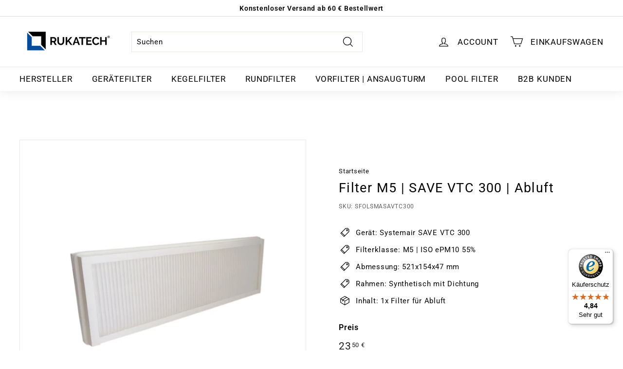

--- FILE ---
content_type: text/javascript
request_url: https://widgets.trustedshops.com/js/X128A0B548FACCC9469C1B257DDB84EBC.js
body_size: 1415
content:
((e,t)=>{const r={shopInfo:{tsId:"X128A0B548FACCC9469C1B257DDB84EBC",name:"rukatech-filter.de",url:"rukatech-filter.de",language:"de",targetMarket:"DEU",ratingVariant:"WIDGET",eTrustedIds:{accountId:"acc-5846aa60-ee91-4b33-bbf8-c91c2d864cba",channelId:"chl-a41aea96-5cb3-45d4-82bb-4f3f6c846e65"},buyerProtection:{certificateType:"CLASSIC",certificateState:"PRODUCTION",mainProtectionCurrency:"EUR",classicProtectionAmount:100,maxProtectionDuration:30,plusProtectionAmount:2e4,basicProtectionAmount:100,firstCertified:"2023-08-14 15:14:01"},reviewSystem:{rating:{averageRating:4.84,averageRatingCount:360,overallRatingCount:656,distribution:{oneStar:3,twoStars:3,threeStars:6,fourStars:26,fiveStars:322}},reviews:[{average:5,buyerStatement:"Sehr übersichtliche Homepage. Habe das was ich gebraucht habe gleich gefunden. Die Bestellung verlief reibungslos und die Lieferung war sehr schnell. Der Preis passte auch!!",rawChangeDate:"2025-10-22T16:22:09.000Z",changeDate:"22.10.2025"},{average:5,buyerStatement:"Schnell und der Bestellung entspechend, auch bis nach Frankreich.",rawChangeDate:"2025-10-19T08:29:32.000Z",changeDate:"19.10.2025"},{average:5,buyerStatement:"Guter Preis schnelle Lieferung",rawChangeDate:"2025-10-18T10:25:39.000Z",changeDate:"18.10.2025"}]},features:["REVIEWS_AUTO_COLLECTION","MARS_PUBLIC_QUESTIONNAIRE","MARS_QUESTIONNAIRE","DISABLE_REVIEWREQUEST_SENDING","MARS_EVENTS","MARS_REVIEWS","GUARANTEE_RECOG_CLASSIC_INTEGRATION","SHOP_CONSUMER_MEMBERSHIP"],consentManagementType:"OFF",urls:{profileUrl:"https://www.trustedshops.de/bewertung/info_X128A0B548FACCC9469C1B257DDB84EBC.html",profileUrlLegalSection:"https://www.trustedshops.de/bewertung/info_X128A0B548FACCC9469C1B257DDB84EBC.html#legal-info",reviewLegalUrl:"https://help.etrusted.com/hc/de/articles/23970864566162"},contractStartDate:"2023-08-10 00:00:00",shopkeeper:{name:"RUKATECH, s.r.o.",street:"Příkop 843/4",country:"CZ",city:"Brno",zip:"60200"},displayVariant:"full",variant:"full",twoLetterCountryCode:"DE"},"process.env":{STAGE:"prod"},externalConfig:{trustbadgeScriptUrl:"https://widgets.trustedshops.com/assets/trustbadge.js",cdnDomain:"widgets.trustedshops.com"},elementIdSuffix:"-98e3dadd90eb493088abdc5597a70810",buildTimestamp:"2025-11-15T05:45:21.338Z",buildStage:"prod"},a=r=>{const{trustbadgeScriptUrl:a}=r.externalConfig;let n=t.querySelector(`script[src="${a}"]`);n&&t.body.removeChild(n),n=t.createElement("script"),n.src=a,n.charset="utf-8",n.setAttribute("data-type","trustbadge-business-logic"),n.onerror=()=>{throw new Error(`The Trustbadge script could not be loaded from ${a}. Have you maybe selected an invalid TSID?`)},n.onload=()=>{e.trustbadge?.load(r)},t.body.appendChild(n)};"complete"===t.readyState?a(r):e.addEventListener("load",(()=>{a(r)}))})(window,document);

--- FILE ---
content_type: text/javascript
request_url: https://rukatech-filter.de/cdn/shop/t/17/assets/theme.js?v=89080541384525901621730824369
body_size: 31215
content:
window.theme=window.theme||{},window.Shopify=window.Shopify||{},theme.config={bpSmall:!1,hasSessionStorage:!0,hasLocalStorage:!0,mediaQuerySmall:"screen and (max-width: 769px)",youTubeReady:!1,vimeoReady:!1,vimeoLoading:!1,isTouch:!!("ontouchstart"in window||window.DocumentTouch&&window.document instanceof DocumentTouch)||!!window.navigator.maxTouchPoints||!!window.navigator.msMaxTouchPoints,stickyHeader:!1,rtl:document.documentElement.getAttribute("dir")=="rtl"},theme.recentlyViewedIds=[],theme.config.isTouch&&(document.documentElement.className+=" supports-touch"),console&&console.log&&console.log("Expanse theme ("+theme.settings.themeVersion+") by ARCH\u039ETYPE | Learn more at https://archetypethemes.co"),window.lazySizesConfig=window.lazySizesConfig||{},lazySizesConfig.expFactor=4,function(){"use strict";if(theme.delegate={on:function(e2,t2,i2){return this.namespaces||(this.namespaces={}),this.namespaces[e2]=t2,i2=i2||!1,this.addEventListener(e2.split(".")[0],t2,i2),this},off:function(e2){if(this.namespaces)return this.removeEventListener(e2.split(".")[0],this.namespaces[e2]),delete this.namespaces[e2],this}},window.on=Element.prototype.on=theme.delegate.on,window.off=Element.prototype.off=theme.delegate.off,theme.utils={defaultTo:function(e2,t2){return e2==null||e2!=e2?t2:e2},wrap:function(e2,t2){e2.parentNode.insertBefore(t2,e2),t2.appendChild(e2)},debounce:function(e2,t2,i2){var n2;return function(){var o2=this,s2=arguments,a2=i2&&!n2;clearTimeout(n2),n2=setTimeout(function(){n2=null,i2||t2.apply(o2,s2)},e2),a2&&t2.apply(o2,s2)}},throttle:function(e2,t2){var i2=!1;return function(){i2||(t2.apply(this,arguments),i2=!0,setTimeout(function(){i2=!1},e2))}},prepareTransition:function(e2,t2){e2.addEventListener("transitionend",function t3(i2){e2.classList.remove("is-transitioning"),e2.removeEventListener("transitionend",t3)}),e2.classList.add("is-transitioning"),e2.offsetWidth,typeof t2=="function"&&t2()},compact:function(e2){for(var t2=-1,i2=e2==null?0:e2.length,n2=0,o2=[];++t2<i2;){var s2=e2[t2];s2&&(o2[n2++]=s2)}return o2},serialize:function(e2){var t2=[];return Array.prototype.slice.call(e2.elements).forEach(function(e3){if(!(!e3.name||e3.disabled||["file","reset","submit","button"].indexOf(e3.type)>-1)){if(e3.type==="select-multiple")return void Array.prototype.slice.call(e3.options).forEach(function(i2){i2.selected&&t2.push(encodeURIComponent(e3.name)+"="+encodeURIComponent(i2.value))});(!(["checkbox","radio"].indexOf(e3.type)>-1)||e3.checked)&&t2.push(encodeURIComponent(e3.name)+"="+encodeURIComponent(e3.value))}}),t2.join("&")}},theme.a11y={trapFocus:function(e2){var t2={focusin:e2.namespace?"focusin."+e2.namespace:"focusin",focusout:e2.namespace?"focusout."+e2.namespace:"focusout",keydown:e2.namespace?"keydown."+e2.namespace:"keydown.handleFocus"},i2=e2.container.querySelectorAll('button, [href], input, select, textarea, [tabindex]:not([tabindex^="-"])'),n2=[].slice.call(i2).filter(e3=>e3.offsetParent!==null),o2=n2[0],s2=n2[n2.length-1];e2.elementToFocus||(e2.elementToFocus=e2.container),e2.container.setAttribute("tabindex","-1"),e2.elementToFocus.focus(),document.documentElement.off("focusin"),document.documentElement.on(t2.focusout,function(){document.documentElement.off(t2.keydown)}),document.documentElement.on(t2.focusin,function(e3){(e3.target===s2||e3.target===o2)&&document.documentElement.on(t2.keydown,function(e4){var t3;(t3=e4).keyCode===9&&t3.target===o2&&t3.shiftKey&&(t3.preventDefault(),s2.focus())})})},removeTrapFocus:function(e2){var t2=e2.namespace?"focusin."+e2.namespace:"focusin";e2.container&&e2.container.removeAttribute("tabindex"),document.documentElement.off(t2)},lockMobileScrolling:function(e2,t2){var i2=t2||document.documentElement;document.documentElement.classList.add("lock-scroll"),i2.on("touchmove"+e2,function(){return!0})},unlockMobileScrolling:function(e2,t2){document.documentElement.classList.remove("lock-scroll"),(t2||document.documentElement).off("touchmove"+e2)}},document.documentElement.on("keyup.tab",function(e2){e2.keyCode===9&&(document.documentElement.classList.add("tab-outline"),document.documentElement.off("keyup.tab"))}),theme.Currency=(i=theme&&theme.settings&&theme.settings.superScriptPrice,{formatMoney:function(e2,t2){t2||(t2=theme.settings.moneyFormat),typeof e2=="string"&&(e2=e2.replace(".",""));var n2="",o2=/\{\{\s*(\w+)\s*\}\}/,s2=t2||"${{amount}}";function a2(e3,t3,i2,n3){if(t3=theme.utils.defaultTo(t3,2),i2=theme.utils.defaultTo(i2,","),n3=theme.utils.defaultTo(n3,"."),isNaN(e3)||e3==null)return 0;var o3=(e3=(e3/100).toFixed(t3)).split(".");return o3[0].replace(/(\d)(?=(\d\d\d)+(?!\d))/g,"$1"+i2)+(o3[1]?n3+o3[1]:"")}switch(s2.match(o2)[1]){case"amount":n2=a2(e2,2),i&&n2&&n2.includes(".")&&(n2=n2.replace(".","<sup>")+"</sup>");break;case"amount_no_decimals":n2=a2(e2,0);break;case"amount_with_comma_separator":n2=a2(e2,2,".",","),i&&n2&&n2.includes(".")&&(n2=n2.replace(",","<sup>")+"</sup>");break;case"amount_no_decimals_with_comma_separator":n2=a2(e2,0,".",",");break;case"amount_no_decimals_with_space_separator":n2=a2(e2,0," ")}return s2.replace(o2,n2)},getBaseUnit:function(e2){if(e2&&e2.unit_price_measurement&&e2.unit_price_measurement.reference_value)return e2.unit_price_measurement.reference_value===1?e2.unit_price_measurement.reference_unit:e2.unit_price_measurement.reference_value+e2.unit_price_measurement.reference_unit}}),theme.Images={imageSize:function(e2){if(!e2)return"620x";var t2=e2.match(/.+_((?:pico|icon|thumb|small|compact|medium|large|grande)|\d{1,4}x\d{0,4}|x\d{1,4})[_\.@]/);return t2!==null?t2[1]:null},getSizedImageUrl:function(e2,t2){if(!e2||t2==null)return e2;if(t2==="master")return this.removeProtocol(e2);var i2=e2.match(/\.(jpg|jpeg|gif|png|bmp|bitmap|tiff|tif)(\?v=\d+)?$/i);if(i2!=null){var n2=e2.split(i2[0]),o2=i2[0];return this.removeProtocol(n2[0]+"_"+t2+o2)}return null},removeProtocol:function(e2){return e2.replace(/http(s)?:/,"")},lazyloadImagePath:function(e2){var t2;return e2!==null&&(t2=e2.replace(/(\.[^.]*)$/,"_{width}x$1")),t2}},theme.loadImageSection=function(e2){function t2(){e2.classList.remove("loading","loading--delayed"),e2.classList.add("loaded")}function i2(){return e2.querySelector(".lazyloaded")}if(e2.querySelector("svg")||i2())t2();else var n2=setInterval(function(){i2()&&(clearInterval(n2),t2())},25)},theme.initWhenVisible=function(e2){var t2=e2.threshold?e2.threshold:0;new IntersectionObserver((t3,i2)=>{t3.forEach(t4=>{t4.isIntersecting&&typeof e2.callback=="function"&&(e2.callback(),i2.unobserve(t4.target))})},{rootMargin:"0px 0px "+t2+"px 0px"}).observe(e2.element)},theme.LibraryLoader=(o={requested:"requested",loaded:"loaded"},a={youtubeSdk:{tagId:"youtube-sdk",src:"https://www.youtube.com/iframe_api",type:(n={link:"link",script:"script"}).script},vimeo:{tagId:"vimeo-api",src:"https://player.vimeo.com/api/player.js",type:n.script},shopifyXr:{tagId:"shopify-model-viewer-xr",src:(s="https://cdn.shopify.com/shopifycloud/")+"shopify-xr-js/assets/v1.0/shopify-xr.en.js",type:n.script},modelViewerUi:{tagId:"shopify-model-viewer-ui",src:s+"model-viewer-ui/assets/v1.0/model-viewer-ui.en.js",type:n.script},modelViewerUiStyles:{tagId:"shopify-model-viewer-ui-styles",src:s+"model-viewer-ui/assets/v1.0/model-viewer-ui.css",type:n.link}},{load:function(e2,t2){var i2,s2=a[e2];if(s2&&s2.status!==o.requested){if(t2=t2||function(){},s2.status===o.loaded)return void t2();switch(s2.status=o.requested,s2.type){case n.script:r2=s2,c2=t2,(l2=document.createElement("script")).src=r2.src,l2.addEventListener("load",function(){r2.status=o.loaded,c2()}),i2=l2;break;case n.link:d2=s2,h=t2,(u=document.createElement("link")).href=d2.src,u.rel="stylesheet",u.type="text/css",u.addEventListener("load",function(){d2.status=o.loaded,h()}),i2=u}i2.id=s2.tagId,s2.element=i2;var r2,c2,l2,d2,h,u,p=document.getElementsByTagName(s2.type)[0];p.parentNode.insertBefore(i2,p)}}}),theme.rteInit=function(){function e2(e3){e3.src=e3.src;var t2=document.createElement("div");t2.classList.add("video-wrapper"),theme.utils.wrap(e3,t2)}document.querySelectorAll(".rte table").forEach(e3=>{var t2=document.createElement("div");t2.classList.add("table-wrapper"),theme.utils.wrap(e3,t2)}),document.querySelectorAll('.rte iframe[src*="youtube.com/embed"]').forEach(t2=>{e2(t2)}),document.querySelectorAll('.rte iframe[src*="player.vimeo"]').forEach(t2=>{e2(t2)}),document.querySelectorAll(".rte a img").forEach(e3=>{e3.parentNode.classList.add("rte__image")})},theme.Sections=function(){this.constructors={},this.instances=[],document.addEventListener("shopify:section:load",this._onSectionLoad.bind(this)),document.addEventListener("shopify:section:unload",this._onSectionUnload.bind(this)),document.addEventListener("shopify:section:select",this._onSelect.bind(this)),document.addEventListener("shopify:section:deselect",this._onDeselect.bind(this)),document.addEventListener("shopify:block:select",this._onBlockSelect.bind(this)),document.addEventListener("shopify:block:deselect",this._onBlockDeselect.bind(this))},theme.Sections.prototype=Object.assign({},theme.Sections.prototype,{_createInstance:function(e2,t2,i2){var n2=e2.getAttribute("data-section-id"),o2=e2.getAttribute("data-section-type");if((t2=t2||this.constructors[o2])!==void 0){i2&&this._findInstance(n2)&&this._removeInstance(n2);try{var s2=Object.assign(new t2(e2),{id:n2,type:o2,container:e2});this.instances.push(s2)}catch(e3){console.error(e3)}}},_findInstance:function(e2){for(var t2=0;t2<this.instances.length;t2++)if(this.instances[t2].id===e2)return this.instances[t2]},_removeInstance:function(e2){for(var t2,i2=this.instances.length;i2--;)if(this.instances[i2].id===e2){t2=this.instances[i2],this.instances.splice(i2,1);break}return t2},_onSectionLoad:function(e2,t2,i2){window.AOS&&AOS.refreshHard(),theme&&theme.initGlobals&&theme.initGlobals();var n2=t2||e2.target,o2=t2||e2.target.querySelector("[data-section-id]");if(o2){this._createInstance(o2);var s2=t2?i2:this._findInstance(e2.detail.sectionId);n2.querySelectorAll("[data-subsection]").length&&this.loadSubSections(n2),s2&&typeof s2.onLoad=="function"&&s2.onLoad(e2),setTimeout(function(){window.dispatchEvent(new Event("scroll"))},200)}},_onSectionUnload:function(e2){this.instances=this.instances.filter(function(t2){var i2=t2.id===e2.detail.sectionId;return i2&&typeof t2.onUnload=="function"&&t2.onUnload(e2),!i2})},loadSubSections:function(e2){e2&&e2.querySelectorAll("[data-section-id]").forEach(e3=>{this._onSectionLoad(null,e3,e3.dataset.sectionId)})},_onSelect:function(e2){var t2=this._findInstance(e2.detail.sectionId);t2!==void 0&&typeof t2.onSelect=="function"&&t2.onSelect(e2)},_onDeselect:function(e2){var t2=this._findInstance(e2.detail.sectionId);t2!==void 0&&typeof t2.onDeselect=="function"&&t2.onDeselect(e2)},_onBlockSelect:function(e2){var t2=this._findInstance(e2.detail.sectionId);t2!==void 0&&typeof t2.onBlockSelect=="function"&&t2.onBlockSelect(e2)},_onBlockDeselect:function(e2){var t2=this._findInstance(e2.detail.sectionId);t2!==void 0&&typeof t2.onBlockDeselect=="function"&&t2.onBlockDeselect(e2)},register:function(e2,t2,i2){this.constructors[e2]=t2;var n2=document.querySelectorAll('[data-section-type="'+e2+'"]');i2&&(n2=i2.querySelectorAll('[data-section-type="'+e2+'"]')),n2.forEach(function(e3){this._createInstance(e3,t2,i2)}.bind(this))},reinit:function(e2){for(var t2=0;t2<this.instances.length;t2++){var i2=this.instances[t2];i2.type===e2&&typeof i2.forceReload=="function"&&i2.forceReload()}}}),theme.Variants=function(){function e2(e3){this.container=e3.container,this.variants=e3.variants,this.singleOptionSelector=e3.singleOptionSelector,this.originalSelectorId=e3.originalSelectorId,this.enableHistoryState=e3.enableHistoryState,this.currentlySelectedValues=this._getCurrentOptions(),this.currentVariant=this._getVariantFromOptions(),this.container.querySelectorAll(this.singleOptionSelector).forEach(e4=>{e4.addEventListener("change",this._onSelectChange.bind(this))})}return e2.prototype=Object.assign({},e2.prototype,{_getCurrentOptions:function(){var e3=[];return this.container.querySelectorAll(this.singleOptionSelector).forEach(t2=>{var i2=t2.getAttribute("type");i2==="radio"||i2==="checkbox"?t2.checked&&e3.push({value:t2.value,index:t2.dataset.index}):e3.push({value:t2.value,index:t2.dataset.index})}),e3=theme.utils.compact(e3)},_numberFromOptionKey:function(e3){return parseInt(e3.substr(-1))},_getWeightedOptionMatchCount:function(e3){return this._getCurrentOptions().reduce((t2,{value:i2,index:n2})=>{let o2=this._numberFromOptionKey(n2);return e3[n2]===i2?t2+(4-o2):t2},0)},_getFullMatch(e3){let t2=this._getCurrentOptions();return this.variants.find(i2=>{let n2=t2.every(({value:e4,index:t3})=>i2[t3]===e4);return e3?n2&&i2.available:n2})},_getClosestAvailableMatch:function(e3){if(!e3)return null;let t2=this._getCurrentOptions(),i2=this.variants;return(e3&&i2.filter(i3=>t2.filter(({value:t3,index:i4})=>this._numberFromOptionKey(i4)<=this._numberFromOptionKey(e3.index)).every(({value:e4,index:t3})=>i3[t3]===e4)&&i3.available)).reduce((t3,i3)=>{if(t3===null)return i3;let n2=this._getWeightedOptionMatchCount(t3,e3);return this._getWeightedOptionMatchCount(i3,e3)>n2?i3:t3},null)},_getVariantFromOptions:function(e3){let t2=this._getFullMatch(!0),i2=this._getClosestAvailableMatch(e3),n2=this._getFullMatch(!1);return t2||i2||n2||null},_updateInputState:function(e3,t2){return t3=>{if(e3===null)return;let i2=t3.dataset.index,n2=t3.value,o2=t3.getAttribute("type");(o2==="radio"||o2==="checkbox")&&(t3.checked=e3[i2]===n2)}},_onSelectChange:function({srcElement:e3}){let t2=this.container.querySelectorAll(this.singleOptionSelector),i2=this._getVariantFromOptions({index:e3.dataset.index,value:e3.value});t2.forEach(this._updateInputState(i2,e3));let n2={variant:i2,currentlySelectedValues:this.currentlySelectedValues=this._getCurrentOptions(),value:e3.value,index:e3.parentElement.dataset.index};this.container.dispatchEvent(new CustomEvent("variantChange",{detail:n2})),document.dispatchEvent(new CustomEvent("variant:change",{detail:n2})),i2&&(this._updateMasterSelect(i2),this._updateImages(i2),this._updatePrice(i2),this._updateUnitPrice(i2),this._updateSKU(i2),this.currentVariant=i2,this.enableHistoryState&&this._updateHistoryState(i2))},_updateImages:function(e3){var t2=e3.featured_image||{},i2=this.currentVariant&&this.currentVariant.featured_image||{};e3.featured_image&&t2.src!==i2.src&&this.container.dispatchEvent(new CustomEvent("variantImageChange",{detail:{variant:e3}}))},_updatePrice:function(e3){(!this.currentVariant||e3.price!==this.currentVariant.price||e3.compare_at_price!==this.currentVariant.compare_at_price)&&this.container.dispatchEvent(new CustomEvent("variantPriceChange",{detail:{variant:e3}}))},_updateUnitPrice:function(e3){(!this.currentVariant||e3.unit_price!==this.currentVariant.unit_price)&&this.container.dispatchEvent(new CustomEvent("variantUnitPriceChange",{detail:{variant:e3}}))},_updateSKU:function(e3){(!this.currentVariant||e3.sku!==this.currentVariant.sku)&&this.container.dispatchEvent(new CustomEvent("variantSKUChange",{detail:{variant:e3}}))},_updateHistoryState:function(e3){if(history.replaceState&&e3){var t2=window.location.protocol+"//"+window.location.host+window.location.pathname+"?variant="+e3.id;window.history.replaceState({path:t2},"",t2)}},_updateMasterSelect:function(e3){this.container.querySelector(this.originalSelectorId).value=e3.id,this.container.querySelector(this.originalSelectorId).dispatchEvent(new Event("change",{bubbles:!0}))}}),e2}(),window.vimeoApiReady=function(){var e2,t2;theme.config.vimeoLoading=!0,new Promise((i2,n2)=>{e2=setInterval(function(){Vimeo&&(clearInterval(e2),clearTimeout(t2),i2())},500),t2=setTimeout(function(){clearInterval(e2),n2()},4e3)}).then(function(){theme.config.vimeoReady=!0,theme.config.vimeoLoading=!1,document.dispatchEvent(new CustomEvent("vimeoReady"))})},theme.VimeoPlayer=function(){var e2="loading",t2="loaded",i2="video-interactable",n2={background:!0,byline:!1,controls:!1,loop:!0,muted:!0,playsinline:!0,portrait:!1,title:!1};function o2(e3,t3,i3){this.divId=e3,this.el=document.getElementById(e3),this.videoId=t3,this.iframe=null,this.options=i3,this.options&&this.options.videoParent&&(this.parent=this.el.closest(this.options.videoParent)),this.setAsLoading(),theme.config.vimeoReady?this.init():(theme.LibraryLoader.load("vimeo",window.vimeoApiReady),document.addEventListener("vimeoReady",this.init.bind(this)))}return o2.prototype=Object.assign({},o2.prototype,{init:function(){var e3=n2;e3.id=this.videoId,this.videoPlayer=new Vimeo.Player(this.el,e3),this.videoPlayer.ready().then(this.playerReady.bind(this))},playerReady:function(){this.iframe=this.el.querySelector("iframe"),this.iframe.setAttribute("tabindex","-1"),this.videoPlayer.setMuted(!0),this.setAsLoaded(),new IntersectionObserver((e3,t3)=>{e3.forEach(e4=>{e4.isIntersecting?this.play():this.pause()})},{rootMargin:"0px 0px 50px 0px"}).observe(this.iframe)},setAsLoading:function(){this.parent&&this.parent.classList.add(e2)},setAsLoaded:function(){this.parent&&(this.parent.classList.remove(e2),this.parent.classList.add(t2),Shopify&&Shopify.designMode&&window.AOS&&AOS.refreshHard())},enableInteraction:function(){this.parent&&this.parent.classList.add(i2)},play:function(){this.videoPlayer&&typeof this.videoPlayer.play=="function"&&this.videoPlayer.play()},pause:function(){this.videoPlayer&&typeof this.videoPlayer.pause=="function"&&this.videoPlayer.pause()},destroy:function(){this.videoPlayer&&typeof this.videoPlayer.destroy=="function"&&this.videoPlayer.destroy()}}),o2}(),window.onYouTubeIframeAPIReady=function(){theme.config.youTubeReady=!0,document.dispatchEvent(new CustomEvent("youTubeReady"))},theme.YouTube=function(){var e2="loading",t2="loaded",i2="video-interactable",n2={width:1280,height:720,playerVars:{autohide:0,autoplay:1,cc_load_policy:0,controls:0,fs:0,iv_load_policy:3,modestbranding:1,playsinline:1,rel:0}};function o2(e3,t3){this.divId=e3,this.iframe=null,this.attemptedToPlay=!1,n2.events={onReady:this.onVideoPlayerReady.bind(this),onStateChange:this.onVideoStateChange.bind(this)},this.options=Object.assign({},n2,t3),this.options&&(this.options.videoParent&&(this.parent=document.getElementById(this.divId).closest(this.options.videoParent)),this.options.autoplay||(this.options.playerVars.autoplay=this.options.autoplay),this.options.style==="sound"&&(this.options.playerVars.controls=1,this.options.playerVars.autoplay=0)),this.setAsLoading(),theme.config.youTubeReady?this.init():(theme.LibraryLoader.load("youtubeSdk"),document.addEventListener("youTubeReady",this.init.bind(this)))}return o2.prototype=Object.assign({},o2.prototype,{init:function(){this.videoPlayer=new YT.Player(this.divId,this.options)},onVideoPlayerReady:function(e3){this.iframe=document.getElementById(this.divId),this.iframe.setAttribute("tabindex","-1"),this.options.style!=="sound"&&e3.target.mute(),new IntersectionObserver((e4,t3)=>{e4.forEach(e5=>{e5.isIntersecting?this.play():this.pause()})},{rootMargin:"0px 0px 50px 0px"}).observe(this.iframe)},onVideoStateChange:function(e3){switch(e3.data){case-1:this.attemptedToPlay&&(this.setAsLoaded(),this.enableInteraction());break;case 0:this.play(e3);break;case 1:this.setAsLoaded();break;case 3:this.attemptedToPlay=!0}},setAsLoading:function(){this.parent&&this.parent.classList.add(e2)},setAsLoaded:function(){this.parent&&(this.parent.classList.remove(e2),this.parent.classList.add(t2),Shopify&&Shopify.designMode&&window.AOS&&AOS.refreshHard())},enableInteraction:function(){this.parent&&this.parent.classList.add(i2)},play:function(){this.videoPlayer&&typeof this.videoPlayer.playVideo=="function"&&this.videoPlayer.playVideo()},pause:function(){this.videoPlayer&&typeof this.videoPlayer.pauseVideo=="function"&&this.videoPlayer.pauseVideo()},destroy:function(){this.videoPlayer&&typeof this.videoPlayer.destroy=="function"&&this.videoPlayer.destroy()}}),o2}(),c=!1,document.body.addEventListener("touchstart",function(e2){if(!e2.target.closest(".flickity-slider"))return c=!1;c=!0,r={x:e2.touches[0].pageX,y:e2.touches[0].pageY}}),document.body.addEventListener("touchmove",function(e2){c&&e2.cancelable&&Math.abs([e2.touches[0].pageX-r.x,(e2.touches[0].pageY,r.y)][0])>Flickity.defaults.dragThreshold&&e2.preventDefault()},{passive:!1}),theme.AjaxRenderer=function(){function e2({sections:e3,onReplace:t2,debug:i2}={}){this.sections=e3||[],this.cachedSections=[],this.onReplace=t2,this.debug=!!i2}return e2.prototype=Object.assign({},e2.prototype,{renderPage:function(e3,t2,i2=!0){let n2=new URLSearchParams(window.location.search),o2=this.getUpdatedParams(n2,t2),s2=this.sections.map(t3=>{let i3=`${e3}?section_id=${t3.sectionId}&${o2.toString()}`,n3=e4=>e4.url===i3;return this.cachedSections.some(n3)?this.renderSectionFromCache(n3,t3):this.renderSectionFromFetch(i3,t3)});return i2&&this.updateURLHash(o2),Promise.all(s2)},renderSectionFromCache:function(e3,t2){let i2=this.cachedSections.find(e3);return this.log(`[AjaxRenderer] rendering from cache: url=${i2.url}`),this.renderSection(i2.html,t2),Promise.resolve(t2)},renderSectionFromFetch:function(e3,t2){return this.log(`[AjaxRenderer] redering from fetch: url=${e3}`),new Promise((i2,n2)=>{fetch(e3).then(e4=>e4.text()).then(n3=>{let o2=n3;this.cachedSections=[...this.cachedSections,{html:o2,url:e3}],this.renderSection(o2,t2),i2(t2)}).catch(e4=>n2(e4))})},renderSection:function(e3,t2){this.log(`[AjaxRenderer] rendering section: section=${JSON.stringify(t2)}`);let i2=new DOMParser().parseFromString(e3,"text/html");if(this.onReplace)this.onReplace(i2,t2);else if(typeof t2.nodeId=="string"){var n2=i2.getElementById(t2.nodeId);if(!n2)return;document.getElementById(t2.nodeId).innerHTML=n2.innerHTML}else t2.nodeId.forEach(e4=>{document.getElementById(e4).innerHTML=i2.getElementById(e4).innerHTML});return t2},getUpdatedParams:function(e3,t2){let i2=new URLSearchParams(e3),n2=["sort_by","q","options[prefix]","type"];for(let[e4,o2]of i2.entries())t2.getAll(e4).includes(o2)||n2.includes(e4)||i2.delete(e4);for(let[e4,n3]of t2.entries())i2.getAll(e4).includes(n3)||n3===""||i2.append(e4,n3);return i2},updateURLHash:function(e3){history.pushState({},"",`${window.location.pathname}${e3&&"?".concat(e3)}`)},log:function(...e3){this.debug&&console.log(...e3)}}),e2}(),window.Shopify&&window.Shopify.theme&&navigator&&navigator.sendBeacon&&window.Shopify.designMode&&navigator.sendBeacon("https://api.archetypethemes.co/api/beacon",new URLSearchParams({shop:window.Shopify.shop,themeName:window.theme&&window.theme.settings&&`${window.theme.settings.themeName} v${window.theme.settings.themeVersion}`,role:window.Shopify.theme.role,route:window.location.pathname,themeId:window.Shopify.theme.id,themeStoreId:window.Shopify.theme.theme_store_id||0,isThemeEditor:!!window.Shopify.designMode})),theme.cart={getCart:function(){return fetch("".concat(theme.routes.cart,"?t=").concat(Date.now()),{credentials:"same-origin",method:"GET"}).then(e2=>e2.json())},getCartProductMarkup:function(){var e2="".concat(theme.routes.cartPage,"?t=").concat(Date.now());return fetch(e2=e2.indexOf("?")===-1?e2+"?view=ajax":e2+"&view=ajax",{credentials:"same-origin",method:"GET"}).then(function(e3){return e3.text()})},changeItem:function(e2,t2){return this._updateCart({url:"".concat(theme.routes.cartChange,"?t=").concat(Date.now()),data:JSON.stringify({id:e2,quantity:t2})})},_updateCart:function(e2){return fetch(e2.url,{method:"POST",body:e2.data,credentials:"same-origin",headers:{"Content-Type":"application/json","X-Requested-With":"XMLHttpRequest"}}).then(e3=>e3.json()).then(function(e3){return e3})},updateAttribute:function(e2,t2){return this._updateCart({url:"/cart/update.js",data:JSON.stringify({attributes:{[e2]:theme.cart.attributeToString(t2)}})})},updateNote:function(e2){return this._updateCart({url:"/cart/update.js",data:JSON.stringify({note:theme.cart.attributeToString(e2)})})},attributeToString:function(e2){return typeof e2!="string"&&(e2+="")=="undefined"&&(e2=""),e2.trim()}},theme.CartForm=function(){var e2={products:"[data-products]",qtySelector:".js-qty__wrapper",discounts:"[data-discounts]",savings:"[data-savings]",subTotal:"[data-subtotal]",cartBubble:".cart-link__bubble",cartNote:'[name="note"]',termsCheckbox:".cart__terms-checkbox",checkoutBtn:".cart__checkout"},t2="btn--loading",i2={requiresTerms:!1};function n2(t3){t3&&(this.form=t3,this.wrapper=t3.parentNode,this.location=t3.dataset.location,this.namespace=".cart-"+this.location,this.products=t3.querySelector(e2.products),this.submitBtn=t3.querySelector(e2.checkoutBtn),this.discounts=t3.querySelector(e2.discounts),this.savings=t3.querySelector(e2.savings),this.subtotal=t3.querySelector(e2.subTotal),this.termsCheckbox=t3.querySelector(e2.termsCheckbox),this.noteInput=t3.querySelector(e2.cartNote),this.termsCheckbox&&(i2.requiresTerms=!0),this.init())}return n2.prototype=Object.assign({},n2.prototype,{init:function(){this.initQtySelectors(),document.addEventListener("cart:quantity"+this.namespace,this.quantityChanged.bind(this)),this.form.on("submit"+this.namespace,this.onSubmit.bind(this)),this.noteInput&&this.noteInput.addEventListener("change",function(){var e3=this.value;theme.cart.updateNote(e3)}),document.addEventListener("cart:build",function(){this.buildCart()}.bind(this))},reInit:function(){this.initQtySelectors()},onSubmit:function(e3){if(this.submitBtn.classList.add(t2),i2.requiresTerms&&!this.termsCheckbox.checked)return alert(theme.strings.cartTermsConfirmation),this.submitBtn.classList.remove(t2),e3.preventDefault(),!1},_parseProductHTML:function(e3){var t3=new DOMParser().parseFromString(e3,"text/html");return{items:t3.querySelector(".cart__items"),discounts:t3.querySelector(".cart__discounts")}},buildCart:function(){theme.cart.getCartProductMarkup().then(this.cartMarkup.bind(this))},cartMarkup:function(e3){var t3=this._parseProductHTML(e3),i3=t3.items,n3=parseInt(i3.dataset.count),o2=i3.dataset.cartSubtotal,s2=i3.dataset.cartSavings;this.updateCartDiscounts(t3.discounts),this.updateSavings(s2),n3>0?this.wrapper.classList.remove("is-empty"):this.wrapper.classList.add("is-empty"),this.updateCount(n3),this.products.innerHTML="",this.products.append(i3),this.subtotal.innerHTML=theme.Currency.formatMoney(o2,theme.settings.moneyFormat),this.reInit(),window.AOS&&AOS.refreshHard(),Shopify&&Shopify.StorefrontExpressButtons&&Shopify.StorefrontExpressButtons.initialize()},updateCartDiscounts:function(e3){this.discounts&&(this.discounts.innerHTML="",this.discounts.append(e3))},initQtySelectors:function(){this.form.querySelectorAll(e2.qtySelector).forEach(e3=>{new theme.QtySelector(e3,{namespace:this.namespace,isCart:!0})})},quantityChanged:function(e3){var t3=e3.detail[0],i3=e3.detail[1],n3=e3.detail[2];t3&&i3&&(n3&&n3.classList.add("is-loading"),theme.cart.changeItem(t3,i3).then(function(e4){e4.item_count>0?this.wrapper.classList.remove("is-empty"):this.wrapper.classList.add("is-empty"),this.buildCart(),document.dispatchEvent(new CustomEvent("cart:updated",{detail:{cart:e4}}))}.bind(this)).catch(function(e4){}))},updateSubtotal:function(t3){this.form.querySelector(e2.subTotal).innerHTML=theme.Currency.formatMoney(t3,theme.settings.moneyFormat)},updateSavings:function(e3){if(this.savings)if(e3>0){var t3=theme.Currency.formatMoney(e3,theme.settings.moneyFormat);this.savings.classList.remove("hide"),this.savings.innerHTML=theme.strings.cartSavings.replace("[savings]",t3)}else this.savings.classList.add("hide")},updateCount:function(t3){var i3=document.querySelectorAll(".cart-link__bubble-num");i3.length&&i3.forEach(e3=>{e3.innerText=t3});var n3=document.querySelectorAll(e2.cartBubble);n3.length&&(t3>0?n3.forEach(e3=>{e3.classList.add("cart-link__bubble--visible")}):n3.forEach(e3=>{e3.classList.remove("cart-link__bubble--visible")}))}}),n2}(),theme.collapsibles=function(){var e2=".collapsible-trigger",t2=".collapsible-content",i2=".collapsible-content__inner",n2=".collapsible-trigger--tab",o2={hide:"hide",open:"is-open",autoHeight:"collapsible--auto-height",tabs:"collapsible-trigger--tab"},s2=".collapsible",a2=!1;function r2(e3){if(!a2){a2=!0;var r3=e3.currentTarget,l2=r3.classList.contains(o2.open),d2=r3.classList.contains(o2.tabs),h=r3.getAttribute("aria-controls"),u=document.getElementById(h);if(h||(h=r3.dataset.controls),h){if(!u&&document.querySelectorAll('[data-id="'+h+'"]').length>0&&(u=r3.parentNode.querySelector('[data-id="'+h+'"]')),!u)return void(a2=!1);var p=u.querySelector(i2).offsetHeight,m=u.classList.contains(o2.autoHeight),f=u.parentNode.closest(t2),v=p;if(d2){if(l2)return void(a2=!1);document.querySelectorAll(n2+'[data-id="'+r3.dataset.id+'"]').forEach(e4=>{e4.classList.remove(o2.open),c2(document.querySelector("#"+e4.getAttribute("aria-controls")),0,!0)})}if(l2&&m&&setTimeout(function(){c2(u,p=0,l2,m)},0),l2&&!m&&(p=0),r3.setAttribute("aria-expanded",!l2),l2?r3.classList.remove(o2.open):r3.classList.add(o2.open),c2(u,p,l2,m),f){var g=f.style.height;l2&&g==="auto"&&(v=0),c2(f,l2?f.offsetHeight-v:p+f.offsetHeight,!1,!1)}if(window.SPR){var y=u.querySelector(".spr-summary-actions-newreview");if(!y)return;y.off("click"+s2),y.on("click"+s2,function(){p=u.querySelector(i2).offsetHeight,c2(u,p,l2,m)})}}}}function c2(e3,t3,i3,n3){if(e3.classList.remove(o2.hide),theme.utils.prepareTransition(e3,function(){e3.style.height=t3+"px",i3?e3.classList.remove(o2.open):e3.classList.add(o2.open)}),!i3&&n3){var s3=e3;window.setTimeout(function(){s3.css("height","auto"),a2=!1},500)}else a2=!1}return{init:function(t3){(t3||document).querySelectorAll(e2).forEach(e3=>{var t4=e3.classList.contains(o2.open);e3.setAttribute("aria-expanded",t4),e3.off("click"+s2),e3.on("click"+s2,r2)})}}}(),theme.Disclosure=function(){var e2="[data-disclosure-form]",t2="[data-disclosure-list]",i2="[data-disclosure-toggle]",n2="[data-disclosure-input]",o2="[data-disclosure-option]",s2="disclosure-list--visible";function a2(e3){this.container=e3,this._cacheSelectors(),this._setupListeners()}return a2.prototype=Object.assign({},a2.prototype,{_cacheSelectors:function(){this.cache={disclosureForm:this.container.closest(e2),disclosureList:this.container.querySelector(t2),disclosureToggle:this.container.querySelector(i2),disclosureInput:this.container.querySelector(n2),disclosureOptions:this.container.querySelectorAll(o2)}},_setupListeners:function(){this.eventHandlers=this._setupEventHandlers(),this.cache.disclosureToggle.addEventListener("click",this.eventHandlers.toggleList),this.cache.disclosureOptions.forEach(function(e3){e3.addEventListener("click",this.eventHandlers.connectOptions)},this),this.container.addEventListener("keyup",this.eventHandlers.onDisclosureKeyUp),this.cache.disclosureList.addEventListener("focusout",this.eventHandlers.onDisclosureListFocusOut),this.cache.disclosureToggle.addEventListener("focusout",this.eventHandlers.onDisclosureToggleFocusOut),document.body.addEventListener("click",this.eventHandlers.onBodyClick)},_setupEventHandlers:function(){return{connectOptions:this._connectOptions.bind(this),toggleList:this._toggleList.bind(this),onBodyClick:this._onBodyClick.bind(this),onDisclosureKeyUp:this._onDisclosureKeyUp.bind(this),onDisclosureListFocusOut:this._onDisclosureListFocusOut.bind(this),onDisclosureToggleFocusOut:this._onDisclosureToggleFocusOut.bind(this)}},_connectOptions:function(e3){e3.preventDefault(),this._submitForm(e3.currentTarget.dataset.value)},_onDisclosureToggleFocusOut:function(e3){this.container.contains(e3.relatedTarget)===!1&&this._hideList()},_onDisclosureListFocusOut:function(e3){var t3=e3.currentTarget.contains(e3.relatedTarget);this.cache.disclosureList.classList.contains(s2)&&!t3&&this._hideList()},_onDisclosureKeyUp:function(e3){e3.which===27&&(this._hideList(),this.cache.disclosureToggle.focus())},_onBodyClick:function(e3){var t3=this.container.contains(e3.target);this.cache.disclosureList.classList.contains(s2)&&!t3&&this._hideList()},_submitForm:function(e3){this.cache.disclosureInput.value=e3,this.cache.disclosureForm.submit()},_hideList:function(){this.cache.disclosureList.classList.remove(s2),this.cache.disclosureToggle.setAttribute("aria-expanded",!1)},_toggleList:function(){var e3=this.cache.disclosureToggle.getAttribute("aria-expanded")==="true";this.cache.disclosureList.classList.toggle(s2),this.cache.disclosureToggle.setAttribute("aria-expanded",!e3)},destroy:function(){this.cache.disclosureToggle.removeEventListener("click",this.eventHandlers.toggleList),this.cache.disclosureOptions.forEach(function(e3){e3.removeEventListener("click",this.eventHandlers.connectOptions)},this),this.container.removeEventListener("keyup",this.eventHandlers.onDisclosureKeyUp),this.cache.disclosureList.removeEventListener("focusout",this.eventHandlers.onDisclosureListFocusOut),this.cache.disclosureToggle.removeEventListener("focusout",this.eventHandlers.onDisclosureToggleFocusOut),document.body.removeEventListener("click",this.eventHandlers.onBodyClick)}}),a2}(),theme.Modals=function(){function e2(e3,t2,i2){if(this.id=e3,this.modal=document.getElementById(e3),!this.modal)return!1;this.modalContent=this.modal.querySelector(".modal__inner"),this.config=Object.assign({close:".js-modal-close",open:".js-modal-open-"+t2,openClass:"modal--is-active",closingClass:"modal--is-closing",bodyOpenClass:["modal-open"],bodyOpenSolidClass:"modal-open--solid",bodyClosingClass:"modal-closing",closeOffContentClick:!0},i2),this.modalIsOpen=!1,this.focusOnOpen=this.config.focusIdOnOpen?document.getElementById(this.config.focusIdOnOpen):this.modal,this.isSolid=this.config.solid,this.init()}return e2.prototype.init=function(){document.querySelectorAll(this.config.open).forEach(e3=>{e3.setAttribute("aria-expanded","false"),e3.addEventListener("click",this.open.bind(this))}),this.modal.querySelectorAll(this.config.close).forEach(e3=>{e3.addEventListener("click",this.close.bind(this))}),document.addEventListener("drawerOpen",function(){this.close()}.bind(this))},e2.prototype.open=function(e3){var t2=!1;!this.modalIsOpen&&(e3?e3.preventDefault():t2=!0,e3&&e3.stopPropagation&&(e3.stopPropagation(),this.activeSource=e3.currentTarget.setAttribute("aria-expanded","true")),this.modalIsOpen&&!t2&&this.close(),this.modal.classList.add(this.config.openClass),document.documentElement.classList.add(...this.config.bodyOpenClass),this.isSolid&&document.documentElement.classList.add(this.config.bodyOpenSolidClass),this.modalIsOpen=!0,theme.a11y.trapFocus({container:this.modal,elementToFocus:this.focusOnOpen,namespace:"modal_focus"}),document.dispatchEvent(new CustomEvent("modalOpen")),document.dispatchEvent(new CustomEvent("modalOpen."+this.id)),this.bindEvents())},e2.prototype.close=function(e3){if(this.modalIsOpen){if(e3&&!e3.target.closest(".js-modal-close")){if(e3.target.closest(".modal__inner"))return}document.activeElement.blur(),this.modal.classList.remove(this.config.openClass),this.modal.classList.add(this.config.closingClass),document.documentElement.classList.remove(...this.config.bodyOpenClass),document.documentElement.classList.add(this.config.bodyClosingClass),window.setTimeout(function(){document.documentElement.classList.remove(this.config.bodyClosingClass),this.modal.classList.remove(this.config.closingClass),this.activeSource&&this.activeSource.getAttribute("aria-expanded")&&this.activeSource.setAttribute("aria-expanded","false").focus()}.bind(this),500),this.isSolid&&document.documentElement.classList.remove(this.config.bodyOpenSolidClass),this.modalIsOpen=!1,theme.a11y.removeTrapFocus({container:this.modal,namespace:"modal_focus"}),document.dispatchEvent(new CustomEvent("modalClose."+this.id)),this.unbindEvents()}},e2.prototype.bindEvents=function(){window.on("keyup.modal",function(e3){e3.keyCode===27&&this.close()}.bind(this)),this.config.closeOffContentClick&&this.modal.on("click.modal",this.close.bind(this))},e2.prototype.unbindEvents=function(){document.documentElement.off(".modal"),this.config.closeOffContentClick&&this.modal.off(".modal")},e2}(),window.onpageshow=function(e2){e2.persisted&&(document.body.classList.remove("unloading"),document.querySelectorAll(".cart__checkout").forEach(e3=>{e3.classList.remove("btn--loading")}))},theme.pageTransitions=function(){document.body.dataset.transitions==="true"&&(navigator.userAgent.match(/Version\/[\d\.]+.*Safari/)&&document.querySelectorAll("a").forEach(e2=>{window.setTimeout(function(){document.body.classList.remove("unloading")},1200)}),document.querySelectorAll('a[href^="mailto:"], a[href^="#"], a[target="_blank"], a[href*="youtube.com/watch"], a[href*="youtu.be/"], a[download]').forEach(e2=>{e2.classList.add("js-no-transition")}),document.querySelectorAll("a:not(.js-no-transition)").forEach(e2=>{e2.addEventListener("click",function(t2){if(t2.metaKey)return!0;t2.preventDefault(),document.body.classList.add("unloading");var i2=e2.getAttribute("href");window.setTimeout(function(){location.href=i2},50)})}),document.querySelectorAll("a.mobile-nav__link").forEach(e2=>{e2.addEventListener("click",function(){theme.NavDrawer.close()})}))},theme.parallaxSections={},theme.Parallax=function(){var e2=!1;function t2(e3,t3){this.isInit=!1,this.isVisible=!1,this.container=e3,this.image=e3.querySelector(".parallax-image"),this.namespace=t3.namespace,this.desktopOnly=t3.desktopOnly,this.container&&this.image&&(this.desktopOnly&&(document.addEventListener("matchSmall",function(){this.destroy()}.bind(this)),document.addEventListener("unmatchSmall",function(){this.init(!0)}.bind(this))),this.init(this.desktopOnly))}return t2.prototype=Object.assign({},t2.prototype,{init:function(e3){this.isInit&&this.destroy(),this.isInit=!0,(!e3||!theme.config.bpSmall)&&(this.setSizes(),this.scrollHandler(),new IntersectionObserver((e4,t3)=>{e4.forEach(e5=>{this.isVisible=e5.isIntersecting,this.isVisible?window.on("scroll"+this.namespace,this.onScroll.bind(this)):window.off("scroll"+this.namespace)})},{rootMargin:"200px 0px 200px 0px"}).observe(this.container),window.on("resize"+this.namespace,theme.utils.debounce(250,this.setSizes.bind(this))),document.addEventListener("shopify:section:reorder",theme.utils.debounce(250,this.onReorder.bind(this))))},onScroll:function(){this.isVisible&&(window.SPR&&!e2&&(this.setSizes(),e2=!0),requestAnimationFrame(this.scrollHandler.bind(this)))},scrollHandler:function(){var e3=.85*(window.scrollY-this.elTop);this.image.style.transform="translate3d(0, "+e3+"px, 0)"},setSizes:function(){var e3=this.container.getBoundingClientRect();this.elTop=e3.top+window.scrollY},onReorder:function(){this.setSizes(),this.onScroll()},destroy:function(){this.image.style.transform="none",window.off("scroll"+this.namespace),window.off("resize"+this.namespace)}}),t2}(),window.noUiSlider===void 0)throw Error("theme.PriceRange is missing vendor noUiSlider: // =require vendor/nouislider.js");theme.PriceRange=function(){var e2=".price-range__slider",t2=".price-range__input-min",i2=".price-range__input-max",n2=".price-range__display-min",o2=".price-range__display-max";function s2(e3,{onChange:t3,onUpdate:i3,...n3}={}){return this.container=e3,this.onChange=t3,this.onUpdate=i3,this.sliderOptions=n3||{},this.init()}return s2.prototype=Object.assign({},s2.prototype,{init:function(){if(!this.container.classList.contains("price-range"))throw Error("You must instantiate PriceRange with a valid container");return this.formEl=this.container.closest("form"),this.sliderEl=this.container.querySelector(e2),this.inputMinEl=this.container.querySelector(t2),this.inputMaxEl=this.container.querySelector(i2),this.displayMinEl=this.container.querySelector(n2),this.displayMaxEl=this.container.querySelector(o2),this.minRange=parseFloat(this.container.dataset.min)||0,this.minValue=parseFloat(this.container.dataset.minValue)||0,this.maxRange=parseFloat(this.container.dataset.max)||100,this.maxValue=parseFloat(this.container.dataset.maxValue)||this.maxRange,this.createPriceRange()},createPriceRange:function(){this.sliderEl&&this.sliderEl.noUiSlider&&typeof this.sliderEl.noUiSlider.destroy=="function"&&this.sliderEl.noUiSlider.destroy();var e3=noUiSlider.create(this.sliderEl,{connect:!0,step:10,...this.sliderOptions,start:[this.minValue,this.maxValue],range:{min:this.minRange,max:this.maxRange}});return e3.on("update",e4=>{this.displayMinEl.innerHTML=theme.Currency.formatMoney(e4[0],theme.settings.moneyFormat),this.displayMaxEl.innerHTML=theme.Currency.formatMoney(e4[1],theme.settings.moneyFormat),this.onUpdate&&this.onUpdate(e4)}),e3.on("change",e4=>{if(this.inputMinEl.value=e4[0],this.inputMaxEl.value=e4[1],this.onChange){let e5=new FormData(this.formEl);this.onChange(e5)}}),e3}}),s2}(),theme.AjaxProduct=function(){var e2={loading:!1};function t2(e3,t3,i2){this.form=e3,this.args=i2,this.form&&(this.addToCart=e3.querySelector(t3||".add-to-cart"),this.form.addEventListener("submit",this.addItemFromForm.bind(this)))}return t2.prototype=Object.assign({},t2.prototype,{addItemFromForm:function(t3,i2){if(t3.preventDefault(),!e2.loading){this.addToCart.classList.add("btn--loading"),e2.loading=!0;var n2=theme.utils.serialize(this.form);fetch(theme.routes.cartAdd,{method:"POST",body:n2,credentials:"same-origin",headers:{"Content-Type":"application/x-www-form-urlencoded","X-Requested-With":"XMLHttpRequest"}}).then(e3=>e3.json()).then(function(t4){t4.status===422?this.error(t4):this.success(t4),e2.loading=!1,this.addToCart.classList.remove("btn--loading"),document.body.classList.contains("template-cart")&&(window.scrollTo(0,0),location.reload())}.bind(this))}},success:function(e3){var t3=this.form.querySelector(".errors");t3&&t3.remove(),document.dispatchEvent(new CustomEvent("ajaxProduct:added",{detail:{product:e3,addToCartBtn:this.addToCart}})),this.args&&this.args.scopedEventId&&document.dispatchEvent(new CustomEvent("ajaxProduct:added:"+this.args.scopedEventId,{detail:{product:e3,addToCartBtn:this.addToCart}}))},error:function(e3){if(e3.description){var t3=this.form.querySelector(".errors");t3&&t3.remove();var i2=document.createElement("div");i2.classList.add("errors","text-center"),i2.textContent=e3.description,this.form.append(i2),document.dispatchEvent(new CustomEvent("ajaxProduct:error",{detail:{errorMessage:e3.description}})),this.args&&this.args.scopedEventId&&document.dispatchEvent(new CustomEvent("ajaxProduct:error:"+this.args.scopedEventId,{detail:{errorMessage:e3.description}}))}else console.warn(e3)}}),t2}(),theme.ProductMedia=function(){var e2={},t2={},i2={},n2="[data-product-single-media-group]",o2="[data-shopify-xr]";function s2(e3){if(!e3){for(var i3 in t2)if(t2.hasOwnProperty(i3)){var n3=t2[i3];!n3.modelViewerUi&&Shopify&&(n3.modelViewerUi=new Shopify.ModelViewerUI(n3.element)),a2(n3)}}}function a2(e3){var t3=i2[e3.sectionId];e3.container.addEventListener("mediaVisible",function(){t3.element.setAttribute("data-shopify-model3d-id",e3.modelId),theme.config.isTouch||e3.modelViewerUi.play()}),e3.container.addEventListener("mediaHidden",function(){t3.element.setAttribute("data-shopify-model3d-id",t3.defaultId),e3.modelViewerUi.pause()}),e3.container.addEventListener("xrLaunch",function(){e3.modelViewerUi.pause()})}return{init:function(a3,r2){e2[r2]={loaded:!1},a3.forEach(function(e3,s3){var a4=e3.dataset.mediaId,c2=e3.querySelector("model-viewer"),l2=c2.dataset.modelId;if(s3===0){var d2=e3.closest(n2).querySelector(o2);i2[r2]={element:d2,defaultId:l2}}t2[a4]={modelId:l2,sectionId:r2,container:e3,element:c2}}),window.Shopify.loadFeatures([{name:"shopify-xr",version:"1.0",onLoad:function t3(i3){if(!i3){if(!window.ShopifyXR)return void document.addEventListener("shopify_xr_initialized",function(){t3()});for(var n3 in e2)if(e2.hasOwnProperty(n3)){var o3=e2[n3];if(o3.loaded)continue;var s3=document.querySelector("#ModelJson-"+n3);window.ShopifyXR.addModels(JSON.parse(s3.innerHTML)),o3.loaded=!0}window.ShopifyXR.setupXRElements()}}},{name:"model-viewer-ui",version:"1.0",onLoad:s2}]),theme.LibraryLoader.load("modelViewerUiStyles")},removeSectionModels:function(i3){for(var n3 in t2)t2.hasOwnProperty(n3)&&t2[n3].sectionId===i3&&delete t2[n3];delete e2[i3]}}}(),theme.QtySelector=function(){var e2=".js-qty__num",t2=".js-qty__adjust--plus",i2=".js-qty__adjust--minus";function n2(n3,o2){this.wrapper=n3,this.plus=n3.querySelector(t2),this.minus=n3.querySelector(i2),this.input=n3.querySelector(e2),this.minValue=this.input.getAttribute("min")||1;var s2={namespace:null,isCart:!1,key:this.input.dataset.id};this.options=Object.assign({},s2,o2),this.init()}return n2.prototype=Object.assign({},n2.prototype,{init:function(){this.plus.addEventListener("click",function(){var e3=this._getQty();this._change(e3+1)}.bind(this)),this.minus.addEventListener("click",function(){var e3=this._getQty();this._change(e3-1)}.bind(this)),this.input.addEventListener("change",function(e3){this._change(this._getQty())}.bind(this))},_getQty:function(){var e3=this.input.value;return(parseFloat(e3)!=parseInt(e3)||isNaN(e3))&&(e3=1),parseInt(e3)},_change:function(e3){e3<=this.minValue&&(e3=this.minValue),this.input.value=e3,this.options.isCart&&document.dispatchEvent(new CustomEvent("cart:quantity"+this.options.namespace,{detail:[this.options.key,e3,this.wrapper]}))}}),n2}(),theme.Slideshow=function(){var e2="animate-out",t2="is-paused",i2="is-active",n2={allSlides:".slideshow__slide",currentSlide:".is-selected",wrapper:".slideshow-wrapper",pauseButton:".slideshow__pause"},o2=".product__thumb-item:not(.hide)",s2=".product__thumb-item:not(.hide) a",a2=".product__thumb-arrow",r2={adaptiveHeight:!1,autoPlay:!1,avoidReflow:!1,childNav:null,childNavScroller:null,childVertical:!1,dragThreshold:7,fade:!1,friction:.8,initialIndex:0,pageDots:!1,pauseAutoPlayOnHover:!1,prevNextButtons:!1,rightToLeft:theme.config.rtl,selectedAttraction:.14,setGallerySize:!0,wrapAround:!0};function c2(e3,t3){if(this.el=e3,this.args=Object.assign({},r2,t3),this.args.on={ready:this.init.bind(this),change:this.slideChange.bind(this),settle:this.afterChange.bind(this)},this.args.childNav&&(this.childNavEls=this.args.childNav.querySelectorAll(o2),this.childNavLinks=this.args.childNav.querySelectorAll(s2),this.arrows=this.args.childNav.querySelectorAll(a2),this.childNavLinks.length&&this.initChildNav()),this.args.avoidReflow&&function(e4){if(e4.id){for(var t4=e4.firstChild;t4!=null&&t4.nodeType==3;)t4=t4.nextSibling;var i4=document.createElement("style");i4.innerHTML=`#${e4.id} .flickity-viewport{height:${t4.offsetHeight}px}`,document.head.appendChild(i4)}}(e3),this.slideshow=new Flickity(e3,this.args),this.args.autoPlay){var i3=e3.closest(n2.wrapper);this.pauseBtn=i3.querySelector(n2.pauseButton),this.pauseBtn&&this.pauseBtn.addEventListener("click",this._togglePause.bind(this))}window.on("resize",theme.utils.debounce(300,function(){this.resize()}.bind(this)))}return c2.prototype=Object.assign({},c2.prototype,{init:function(e3){this.currentSlide=this.el.querySelector(n2.currentSlide),this.args.callbacks&&this.args.callbacks.onInit&&typeof this.args.callbacks.onInit=="function"&&this.args.callbacks.onInit(this.currentSlide),window.AOS&&AOS.refresh()},slideChange:function(t3){this.args.fade&&this.currentSlide&&(this.currentSlide.classList.add(e2),this.currentSlide.addEventListener("transitionend",function(){this.currentSlide.classList.remove(e2)}.bind(this))),this.args.childNav&&this.childNavGoTo(t3),this.args.callbacks&&this.args.callbacks.onChange&&typeof this.args.callbacks.onChange=="function"&&this.args.callbacks.onChange(t3),this.arrows&&this.arrows.length&&(this.arrows[0].classList.toggle("hide",t3===0),this.arrows[1].classList.toggle("hide",t3===this.childNavLinks.length-1))},afterChange:function(t3){this.args.fade&&this.el.querySelectorAll(n2.allSlides).forEach(t4=>{t4.classList.remove(e2)}),this.currentSlide=this.el.querySelector(n2.currentSlide),this.args.childNav&&this.childNavGoTo(this.slideshow.selectedIndex)},destroy:function(){this.args.childNav&&this.childNavLinks.length&&this.childNavLinks.forEach(e3=>{e3.classList.remove(i2)}),this.slideshow.destroy()},reposition:function(){this.slideshow.reposition()},_togglePause:function(){this.pauseBtn.classList.contains(t2)?(this.pauseBtn.classList.remove(t2),this.slideshow.playPlayer()):(this.pauseBtn.classList.add(t2),this.slideshow.pausePlayer())},resize:function(){this.slideshow.resize()},play:function(){this.slideshow.playPlayer()},pause:function(){this.slideshow.pausePlayer()},goToSlide:function(e3){this.slideshow.select(e3)},setDraggable:function(e3){this.slideshow.options.draggable=e3,this.slideshow.updateDraggable()},initChildNav:function(){this.childNavLinks[this.args.initialIndex].classList.add("is-active"),this.childNavLinks.forEach((e3,t3)=>{e3.setAttribute("data-index",t3),e3.addEventListener("click",function(e4){e4.preventDefault(),this.goToSlide(this.getChildIndex(e4.currentTarget))}.bind(this)),e3.addEventListener("focus",function(e4){this.goToSlide(this.getChildIndex(e4.currentTarget))}.bind(this)),e3.addEventListener("keydown",function(e4){e4.keyCode===13&&this.goToSlide(this.getChildIndex(e4.currentTarget))}.bind(this))}),this.arrows.length&&this.arrows.forEach(e3=>{e3.addEventListener("click",this.arrowClick.bind(this))})},getChildIndex:function(e3){return parseInt(e3.dataset.index)},childNavGoTo:function(e3){this.childNavLinks.forEach(e4=>{e4.blur(),e4.classList.remove(i2)});var t3=this.childNavLinks[e3];if(t3.classList.add(i2),this.args.childNavScroller)if(this.args.childVertical){var n3=t3.offsetTop;this.args.childNavScroller.scrollTop=n3-100}else{var o3=t3.offsetLeft;this.args.childNavScroller.scrollLeft=o3-100}},arrowClick:function(e3){e3.currentTarget.classList.contains("product__thumb-arrow--prev")?this.slideshow.previous():this.slideshow.next()}}),c2}(),theme.VariantAvailability=function(){var e2="disabled";function t2(e3){this.type=e3.type,this.variantsObject=e3.variantsObject,this.currentVariantObject=e3.currentVariantObject,this.container=e3.container,this.namespace=e3.namespace,this.init()}return t2.prototype=Object.assign({},t2.prototype,{init:function(){this.container.on("variantChange"+this.namespace,this.setAvailability.bind(this)),this.setInitialAvailability()},createAvailableOptionsTree:(e3,t3)=>e3.reduce((e4,i2)=>(Object.keys(e4).forEach(n2=>{if(i2[n2]===null)return;let o2=e4[n2].find(e5=>e5.value===i2[n2]);o2===void 0&&(o2={value:i2[n2],soldOut:!0},e4[n2].push(o2));let s2=t3.find(({value:e5,index:t4})=>t4==="option1"),a2=t3.find(({value:e5,index:t4})=>t4==="option2");switch(n2){case"option1":o2.soldOut=(!o2.soldOut||!i2.available)&&o2.soldOut;break;case"option2":s2&&i2.option1===s2.value&&(o2.soldOut=(!o2.soldOut||!i2.available)&&o2.soldOut);case"option3":s2&&i2.option1===s2.value&&a2&&i2.option2===a2.value&&(o2.soldOut=(!o2.soldOut||!i2.available)&&o2.soldOut)}}),e4),{option1:[],option2:[],option3:[]}),setInitialAvailability:function(){this.container.querySelectorAll(".variant-input-wrap").forEach(e4=>{this.disableVariantGroup(e4)});let e3=this.currentVariantObject.options.map((e4,t4)=>({value:e4,index:`option${t4+1}`})),t3=this.createAvailableOptionsTree(this.variantsObject,e3,this.currentVariantObject);for(var[i2,n2]of Object.entries(t3))this.manageOptionState(i2,n2)},setAvailability:function(e3){let{value:t3,index:i2,currentlySelectedValues:n2,variant:o2}=e3.detail,s2=this.createAvailableOptionsTree(this.variantsObject,n2,o2,i2,t3);for(var[a2,r2]of Object.entries(s2))this.manageOptionState(a2,r2,t3)},manageOptionState:function(e3,t3){var i2=this.container.querySelector('.variant-input-wrap[data-index="'+e3+'"]');t3.forEach(e4=>{this.enableVariantOption(i2,e4)})},enableVariantOption:function(t3,i2){var n2=i2.value.replace(/([ #;&,.+*~\':"!^$[\]()=>|\/@])/g,"\\$1");if(this.type==="dropdown")t3.querySelector('option[value="'+n2+'"]').disabled=!1;else{var o2=t3.querySelector('.variant-input[data-value="'+n2+'"]'),s2=o2.querySelector("input"),a2=o2.querySelector("label");s2.classList.remove(e2),a2.classList.remove(e2),i2.soldOut&&(s2.classList.add(e2),a2.classList.add(e2))}},disableVariantGroup:function(t3){this.type==="dropdown"?t3.querySelectorAll("option").forEach(e3=>{e3.disabled=!0}):(t3.querySelectorAll("input").forEach(t4=>{t4.classList.add(e2)}),t3.querySelectorAll("label").forEach(t4=>{t4.classList.add(e2)}))}}),t2}(),theme.videoModal=function(){var e2,t2="VideoHolder",i2='a[href*="youtube.com/watch"], a[href*="youtu.be/"]',n2=".product-video-trigger--mp4",o2=".product-video-mp4-sound",s2=document.querySelectorAll(i2),a2=document.querySelectorAll(n2);if(s2.length||a2.length){var r2=document.getElementById(t2);s2.length&&theme.LibraryLoader.load("youtubeSdk");var c2=new theme.Modals("VideoModal","video-modal",{closeOffContentClick:!0,bodyOpenClass:["modal-open","video-modal-open"],solid:!0});s2.forEach(e3=>{e3.addEventListener("click",l2)}),a2.forEach(e3=>{e3.addEventListener("click",d2)}),document.addEventListener("modalClose.VideoModal",function(){e2&&typeof e2.destroy=="function"?e2.destroy():u()})}function l2(i3){if(theme.config.youTubeReady){i3.preventDefault(),u(),c2.open(i3);var n3,o3=!!(n3=i3.currentTarget.getAttribute("href").match(/^.*((youtu.be\/)|(v\/)|(\/u\/\w\/)|(embed\/)|(watch\?))\??v?=?([^#\&\?]*).*/))&&n3[7].length==11&&n3[7];e2=new theme.YouTube(t2,{videoId:o3,style:"sound",events:{onReady:h}})}}function d2(e3){u();var t3=e3.currentTarget.parentNode.querySelector(o2).cloneNode(!0);t3.classList.remove("hide"),r2.append(t3),c2.open(e3),r2.querySelector("video").play()}function h(e3){e3.target.unMute(),e3.target.playVideo()}function u(){r2.innerHTML=""}};class e extends HTMLElement{constructor(){super(),this.el=this,this.inner=this.querySelector("[data-tool-tip-inner]"),this.closeButton=this.querySelector("[data-tool-tip-close]"),this.toolTipContent=this.querySelector("[data-tool-tip-content]"),this.triggers=document.querySelectorAll("[data-tool-tip-trigger]"),document.addEventListener("tooltip:open",e2=>{this._open(e2.detail.context,e2.detail.content)})}_open(e2,t2){this.toolTipContent.innerHTML=t2,theme.a11y.trapFocus({container:this.el,namespace:"tooltip_focus"}),this.closeButton&&this.closeButton.on("click.tooltip-close",()=>{this._close()}),document.documentElement.on("click.tooltip-outerclick",e3=>{this.el.dataset.toolTipOpen!=="true"||this.inner.contains(e3.target)||this._close()}),document.documentElement.on("keydown.tooltip-esc",e3=>{e3.code==="Escape"&&this._close()}),this.el.dataset.toolTipOpen=!0,this.el.dataset.toolTip=e2}_close(){this.toolTipContent.innerHTML="",this.el.dataset.toolTipOpen="false",this.el.dataset.toolTip="",theme.a11y.removeTrapFocus({container:this.el,namespace:"tooltip_focus"}),this.closeButton.off("click.tooltip-close"),document.documentElement.off("click.tooltip-outerclick"),document.documentElement.off("keydown.tooltip-esc")}}customElements.define("tool-tip",e);class t extends HTMLElement{constructor(){super(),this.el=this,this.toolTipContent=this.querySelector("[data-tool-tip-content]"),this.init()}init(){let e2=new CustomEvent("tooltip:open",{detail:{context:this.dataset.toolTip,content:this.toolTipContent.innerHTML},bubbles:!0});this.el.addEventListener("click",t2=>{t2.stopPropagation(),this.dispatchEvent(e2)})}}if(customElements.define("tool-tip-trigger",t),theme.announcementBar=function(){var e2,t2,i2={autoPlay:5e3,avoidReflow:!0,cellAlign:theme.config.rtl?"right":"left",fade:!0};function n2(){t2&&typeof t2.destroy=="function"&&t2.destroy()}return{init:function(){(e2=document.getElementById("AnnouncementSlider"))&&(n2(),e2.dataset.blockCount!==1&&(t2=new theme.Slideshow(e2,i2)))},onBlockSelect:function(i3){var n3=parseInt(e2.querySelector("#AnnouncementSlide-"+i3).dataset.index);t2&&typeof t2.pause=="function"&&(t2.goToSlide(n3),t2.pause())},onBlockDeselect:function(){t2&&typeof t2.play=="function"&&t2.play()},unload:n2}}(),theme.customerTemplates=function(){var e2,t2,i2,n2;function o2(){document.getElementById("RecoverPasswordForm").classList.toggle("hide"),document.getElementById("CustomerLoginForm").classList.toggle("hide")}window.location.hash==="#recover"&&o2(),(e2=document.getElementById("RecoverPassword"))&&e2.addEventListener("click",function(e3){e3.preventDefault(),o2()}),(t2=document.getElementById("HideRecoverPasswordLink"))&&t2.addEventListener("click",function(e3){e3.preventDefault(),o2()}),document.querySelector(".reset-password-success")&&document.getElementById("ResetSuccess").classList.remove("hide"),i2=document.getElementById("AddressNewForm"),n2=document.querySelectorAll(".js-address-form"),i2&&n2.length&&(setTimeout(function(){document.querySelectorAll(".js-address-country").forEach(e3=>{var t3=e3.dataset.countryId,i3=e3.dataset.provinceId,n3=e3.dataset.provinceContainerId;new Shopify.CountryProvinceSelector(t3,i3,{hideElement:n3})})},1e3),document.querySelectorAll(".address-new-toggle").forEach(e3=>{e3.addEventListener("click",function(){i2.classList.toggle("hide")})}),document.querySelectorAll(".address-edit-toggle").forEach(e3=>{e3.addEventListener("click",function(e4){var t3=e4.currentTarget.dataset.formId;document.getElementById("EditAddress_"+t3).classList.toggle("hide")})}),document.querySelectorAll(".address-delete").forEach(e3=>{e3.addEventListener("click",function(e4){var t3=e4.currentTarget.dataset.formId;confirm(e4.currentTarget.dataset.confirmMessage||"Are you sure you wish to delete this address?")&&Shopify&&Shopify.postLink("/account/addresses/"+t3,{parameters:{_method:"delete"}})})}))},theme.headerNav=function(){var e2,t2,i2,n2,o2="#HeaderWrapper",s2="#SiteHeader",a2="#LogoContainer img",r2=".megamenu",c2=".site-navigation",l2=".site-nav__item",d2=".site-nav__link--has-dropdown",h=".site-nav__dropdown-link--second-level",u=".site-nav__compress-menu",p='[data-type="nav"]',m='[data-type="search"]',f={hasDropdownClass:"site-nav--has-dropdown",hasSubDropdownClass:"site-nav__deep-dropdown-trigger",dropdownActive:"is-focused",headerCompressed:"header-wrapper--compressed",overlay:"header-wrapper--overlay",overlayStyle:"is-light"},v={namespace:".siteNav",wrapperOverlayed:!1,stickyEnabled:!1,stickyActive:!1,subarPositionInit:!1,threshold:0};function g(){theme.settings.overlayHeader&&document.querySelector(".header-section").classList.add("header-section--overlay");var t3=theme.config.bpSmall?document.querySelector('.site-header__element--sub[data-type="search"]'):document.querySelector('.site-header__element--sub[data-type="nav"]');if(t3){var i3=t3.offsetHeight;i3!==0&&document.documentElement.style.setProperty("--header-padding-bottom",i3+"px"),v.subarPositionInit||(e2.classList.add("header-wrapper--init"),v.subarPositionInit=!0)}}function y(){document.querySelector(".header-section").style.position="relative"}function S(){v.stickyEnabled&&!v.forceStopSticky&&requestAnimationFrame(b)}function b(){if(window.scrollY>v.threshold)!v.stickyActive&&(i2&&theme.utils.prepareTransition(i2),n2&&theme.utils.prepareTransition(n2),v.stickyActive=!0,e2.classList.add(f.headerCompressed),v.wrapperOverlayed&&e2.classList.remove(f.overlayStyle),document.dispatchEvent(new CustomEvent("headerStickyChange")));else{if(!v.stickyActive)return;i2&&theme.utils.prepareTransition(i2),n2&&theme.utils.prepareTransition(n2),v.stickyActive=!1,v.threshold=e2.getBoundingClientRect().top,e2.classList.remove(f.headerCompressed),v.wrapperOverlayed&&e2.classList.add(f.overlayStyle),document.dispatchEvent(new CustomEvent("headerStickyChange"))}}function w(e3){document.querySelectorAll(a2).forEach(e4=>{var t3=e4.clientWidth,i3=e4.closest(".header-item").clientWidth;t3>i3?e4.style.maxWidth=i3:e4.removeAttribute("style")})}return{init:function(){e2=document.querySelector(o2),t2=document.querySelector(s2),i2=e2.querySelector(p),n2=e2.querySelector(m),v.threshold=e2.getBoundingClientRect().top,v.subarPositionInit=!1,v.stickyEnabled=t2.dataset.sticky==="true",v.stickyEnabled?(v.wrapperOverlayed=e2.classList.contains(f.overlayStyle),theme.config.stickyHeader=(a3=0,t2.querySelectorAll(r2).forEach(e3=>{var t3=e3.offsetHeight;t3>a3&&(a3=t3)}),!(window.innerHeight<a3+120)),theme.config.stickyHeader?(v.forceStopSticky=!1,window.scrollY>v.threshold&&S(),window.on("scroll"+v.namespace,S)):(v.forceStopSticky=!0,y())):y(),theme.settings.overlayHeader=t2.dataset.overlay==="true",theme.settings.overlayHeader&&Shopify&&Shopify.designMode&&document.body.classList.contains("template-collection")&&!document.querySelector(".collection-hero")&&this.disableOverlayHeader(),g(),window.on("resize"+v.namespace,theme.utils.debounce(250,g));var a3,b2=e2.querySelector(u);b2&&b2.on("click",function(){b2.classList.toggle("is-active"),theme.utils.prepareTransition(i2,function(){i2.classList.toggle("is-active")})}),function(){var e3=!1;function i3(t3){var i4=t3.parentNode;if(i4.classList.contains(f.hasDropdownClass)&&i4.classList.add(f.dropdownActive),!theme.config.isTouch&&!e3){var n4=theme.config.isTouch?"touchend":"click";e3=!0,document.documentElement.on(n4+v.namespace,function(){o3(),document.documentElement.off(n4+v.namespace),e3=!1}.bind(this))}}function n3(e4,t3){var i4=e4.parentNode;(i4.classList.contains(f.hasSubDropdownClass)||t3)&&i4.classList.add(f.dropdownActive)}function o3(){s3(),a4()}function s3(){document.querySelectorAll(l2).forEach(e4=>{e4.classList.remove(f.dropdownActive)})}function a4(){document.querySelectorAll(h).forEach(e4=>{e4.parentNode.classList.remove(f.dropdownActive)})}theme.config.isTouch&&document.querySelectorAll(d2).forEach(e4=>{e4.on("touchend"+v.namespace,function(e5){e5.currentTarget.parentNode.classList.contains(f.dropdownActive)?window.location.replace(e5.currentTarget.getAttribute("href")):(e5.preventDefault(),o3(),i3(e5.currentTarget))})}),document.querySelectorAll(h).forEach(e4=>{theme.config.isTouch&&e4.on("touchend"+v.namespace,function(e5){var t3=e5.currentTarget.parentNode;t3.classList.contains(f.hasSubDropdownClass)?t3.classList.contains(f.dropdownActive)?window.location.replace(e5.currentTarget.getAttribute("href")):(e5.preventDefault(),a4(),n3(e5.currentTarget)):window.location.replace(e5.currentTarget.getAttribute("href"))}),e4.on("focusin"+v.namespace,function(e5){a4(),n3(e5.currentTarget,!0)})}),theme.config.isTouch&&(document.body.on("touchend"+v.namespace,function(){o3()}),t2.querySelectorAll(r2).forEach(e4=>{e4.on("touchend"+v.namespace,function(e5){e5.stopImmediatePropagation()})}))}();var L=t2.querySelector(c2);L.querySelectorAll(".grid-product")&&(new theme.QuickAdd(L),new theme.QuickShop(L)),window.on("load"+v.namespace,w),window.on("resize"+v.namespace,theme.utils.debounce(150,w))},removeOverlayClass:function(){v.wrapperOverlayed&&e2.classList.remove(f.overlayStyle)},disableOverlayHeader:function(){e2.classList.remove(v.overlayEnabledClass,f.overlayStyle),v.wrapperOverlayed=!1,theme.settings.overlayHeader=!1}}}(),theme.MobileNav=function(){var e2={wrapper:".slide-nav__wrapper",nav:".slide-nav",childList:".slide-nav__dropdown",allLinks:"a.slide-nav__link",subNavToggleBtn:".js-toggle-submenu",openBtn:".mobile-nav-trigger"},t2="is-active",i2={isOpen:!1,menuLevel:1,inHeader:!1};function n2(t3){this.config=Object.assign({},i2,t3),this.namespace=".nav-header-"+t3.id,this.container=document.getElementById(this.config.id),this.container&&(this.wrapper=this.container.querySelector(e2.wrapper),this.wrapper&&(this.nav=this.wrapper.querySelector(e2.nav),this.openTriggers=document.querySelectorAll(e2.openBtn),this.init()))}return n2.prototype=Object.assign({},n2.prototype,{init:function(){this.openTriggers.length&&this.openTriggers.forEach(e3=>{e3.addEventListener("click",function(){this.config.isOpen?this.close():this.open()}.bind(this))}),this.nav.querySelectorAll(e2.subNavToggleBtn).forEach(e3=>{e3.addEventListener("click",this.toggleSubNav.bind(this))}),this.nav.querySelectorAll(e2.allLinks).forEach(e3=>{e3.addEventListener("click",this.close.bind(this))}),this.inHeader&&(document.addEventListener("unmatchSmall",function(){this.close(null,!0)}.bind(this)),document.addEventListener("CartDrawer:open",this.close.bind(this)),document.addEventListener("mobileNav:open",this.open.bind(this)),document.addEventListener("mobileNav:close",this.close.bind(this)))},open:function(e3){e3&&e3.preventDefault(),theme.sizeDrawer(),this.openTriggers.forEach(e4=>{e4.classList.add("is-active")}),theme.utils.prepareTransition(this.container,function(){this.container.classList.add("is-active")}.bind(this)),window.on("keyup"+this.namespace,function(e4){e4.keyCode===27&&this.close()}.bind(this)),theme.headerNav.removeOverlayClass(),document.documentElement.classList.add("mobile-nav-open"),document.dispatchEvent(new CustomEvent("MobileNav:open")),this.config.isOpen=!0,setTimeout(function(){window.on("click"+this.namespace,function(e4){this.close(e4)}.bind(this))}.bind(this),0)},close:function(e3,t3){var i3=!1;(!(e3&&e3.target.closest&&e3.target.closest(".site-header__drawer"))||(e3.currentTarget&&e3.currentTarget.classList&&e3.currentTarget.classList.contains("slide-nav__link")&&(i3=!0),i3))&&(this.openTriggers.forEach(e4=>{e4.classList.remove("is-active")}),t3?this.container.classList.remove("is-active"):theme.utils.prepareTransition(this.container,function(){this.container.classList.remove("is-active")}.bind(this)),document.documentElement.classList.remove("mobile-nav-open"),document.dispatchEvent(new CustomEvent("MobileNav:close")),window.off("keyup"+this.namespace),window.off("click"+this.namespace),this.config.isOpen=!1)},toggleSubNav:function(e3){var t3=e3.currentTarget;this.goToSubnav(t3.dataset.target)},goToSubnav:function(i3){var n3=this.nav.querySelector(e2.childList+'[data-parent="'+i3+'"]');n3?(this.config.menuLevel=n3.dataset.level,this.config.menuLevel==2&&this.nav.querySelectorAll(e2.childList+'[data-level="3"]').forEach(e3=>{e3.classList.remove(t2)}),n3.classList.add(t2),this.setWrapperHeight(n3.offsetHeight)):(this.config.menuLevel=1,this.wrapper.removeAttribute("style"),this.nav.querySelectorAll(e2.childList).forEach(e3=>{e3.classList.remove(t2)})),this.wrapper.dataset.level=this.config.menuLevel},setWrapperHeight:function(e3){this.wrapper.style.height=e3+"px"}}),n2}(),theme.headerSearch=function(){var e2,t2,i2="",n2=!1,o2={form:".site-header__search-form",input:'input[type="search"]',searchInlineContainer:".site-header__search-container",searchInlineBtn:".js-search-header",searchButton:"[data-predictive-search-button]",closeSearch:".site-header__search-btn--cancel",wrapper:"#SearchResultsWrapper",topSearched:"#TopSearched",predictiveWrapper:"#PredictiveWrapper",resultDiv:"#PredictiveResults"},s2={},a2={namespace:".search",topSearched:!1,predictiveSearch:!1,imageSize:"square"},r2=27,c2=38,l2=40,d2=9;function h(){a2.predictiveSearch&&(s2.predictiveWrapper.classList.add("hide"),s2.results.innerHTML="",clearTimeout(e2)),a2.topSearched?s2.topSearched.classList.remove("hide"):s2.wrapper.classList.add("hide")}function u(t3){if(t3&&t3.target.closest&&!t3.target.closest(o2.closeSearch)){if(t3.target.closest(".site-header__search-form")||t3.target.closest(".site-header__element--sub")||t3.target.closest("#SearchResultsWrapper")||t3.target.closest(".site-header__search-container"))return}document.activeElement.blur(),s2.wrapper.classList.add("hide"),a2.topSearched&&s2.topSearched.classList.remove("hide"),a2.predictiveSearch&&(s2.predictiveWrapper.classList.add("hide"),clearTimeout(e2)),s2.inlineSearchContainer&&s2.inlineSearchContainer.classList.remove("is-active"),document.querySelectorAll(o2.form).forEach(e3=>{e3.classList.remove("is-active")}),window.off("click"+a2.namespace)}function p(e3){e3.preventDefault(),e3.stopImmediatePropagation();var t3=document.querySelector(o2.searchInlineContainer);t3.classList.add("is-active"),t3.querySelector(".site-header__search-input").focus(),y()}function m(){t2&&t2.submit()}function f(e3){e3.preventDefault?e3.preventDefault():e3.returnValue=!1;var t3={},i3=new FormData(e3.target);for(var n3 of i3.keys())t3[n3]=i3.get(n3);t3.q&&(t3.q+="*");var o3=S(t3);return window.location.href=`${theme.routes.search}?${o3}`,!1}function v(o3){if(t2=o3.currentTarget.closest("form"),o3.keyCode!==c2&&o3.keyCode!==l2&&o3.keyCode!==d2){if(o3.keyCode===r2)return void u();(function(t3){var o4=t3.value;if(o4!==""){var r3,c3=typeof(r3=o4)!="string"?null:r3.trim().replace(/\ /g,"-").toLowerCase();const url=window.location.href;console.log("Current URL:",url);const langMatch=url.match(/\/(en|fr|es|it)(?:\/|$)/);console.log("Language Match:",langMatch);const langPath=langMatch?langMatch[0]:"";console.log("Language Path:",langPath),clearTimeout(e2),e2=setTimeout(function(){(function(e3){n2||i2===e3||(i2=e3,n2=!0,fetch(langPath+"/search/suggest.json?"+S({q:e3,"resources[type]":theme.settings.predictiveSearchType,"resources[limit]":4,"resources[options][unavailable_products]":"last","resources[options][fields]":"title,product_type,variants.title,vendor"})).then(e4=>e4.json()).then(e4=>{n2=!1;var t4={},i3=0;s2.topSearched&&s2.topSearched.classList.add("hide"),s2.predictiveWrapper.classList.remove("hide");var o5=Object.entries(e4.resources.results);if(Object.keys(o5).forEach(function(e5){var n3,s3,r5,c5,l4,d3,h2,u2,p2=o5[e5],m2=p2[0],f2=p2[1];switch(i3+=f2.length,m2){case"products":t4[m2]=(n3="",s3=[],f2.forEach(e6=>{var t5={title:e6.title,url:e6.url,image_responsive_url:theme.Images.lazyloadImagePath(e6.image),image_aspect_ratio:e6.featured_image.aspect_ratio};s3.push(t5)}),s3.length&&(n3=`
          <div data-type-products>
            <div class="new-grid product-grid" data-view="small">
              ${theme.buildProductGridItem(s3,a2.imageSize)}
            </div>
          </div>
        `),n3);break;case"collections":t4[m2]=(c5="",(r5=f2).length&&(c5=`
          <div data-type-collections>
            <p class="h6 predictive__label">${theme.strings.searchCollections}</p>
            <ul class="no-bullets">
              ${theme.buildCollectionItem(r5)}
            </ul>
          </div>
        `),c5);break;case"pages":t4[m2]=(d3="",(l4=f2).length&&(d3=`
          <div data-type-pages>
            <p class="h6 predictive__label">${theme.strings.searchPages}</p>
            <ul class="no-bullets">
              ${theme.buildPageItem(l4)}
            </ul>
          </div>
        `),d3);break;case"articles":t4[m2]=(u2="",(h2=f2).forEach(e6=>{e6.image&&(e6.image=theme.Images.getSizedImageUrl(e6.image,"200x200_crop_center"))}),h2.length&&(u2=`
          <div data-type-articles>
            <p class="h6 predictive__label">${theme.strings.searchArticles}</p>
            <div class="grid grid--uniform grid--no-gutters">
              ${theme.buildArticleItem(h2,a2.imageSize)}
            </div>
          </div>
        `),u2)}}),i3!==0){var r4,c4,l3=(c4="",(r4=t4).products&&r4.products!==""&&(c4+=r4.products),r4.collections&&r4.collections!==""&&(c4+=r4.collections),r4.pages&&r4.pages!==""&&(c4+=r4.pages),r4.articles&&r4.articles!==""&&(c4+=r4.articles),c4);s2.results.innerHTML="",s2.results.innerHTML=l3,s2.wrapper.classList.remove("hide")}else h()}))})(c3)}.bind(this),500)}else h()})(o3.currentTarget)}}function g(e3){e3.currentTarget.parentNode.classList.add("is-active"),a2.topSearched&&s2.wrapper.classList.remove("hide"),y()}function y(){setTimeout(function(){window.on("click"+a2.namespace,function(e3){u(e3)})},0),window.on("keyup",function(e3){e3.keyCode===27&&u()})}function S(e3){return Object.keys(e3).map(function(t3){return t3+"="+encodeURIComponent(e3[t3])}).join("&")}return{init:function(){s2.inlineSearchContainer=document.querySelector(o2.searchInlineContainer),document.querySelectorAll(o2.searchInlineBtn).forEach(e3=>{e3.addEventListener("click",p)}),s2.wrapper=document.querySelector(o2.wrapper),s2.wrapper&&(s2.topSearched=document.querySelector(o2.topSearched),s2.topSearched&&(a2.topSearched=!0),theme.settings.predictiveSearch&&document.getElementById("shopify-features")&&JSON.parse(document.getElementById("shopify-features").innerHTML).predictiveSearch&&(a2.predictiveSearch=!0),a2.predictiveSearch&&(s2.predictiveWrapper=document.querySelector(o2.predictiveWrapper),a2.imageSize=s2.predictiveWrapper.dataset.imageSize,s2.results=document.querySelector(o2.resultDiv),s2.submit=s2.predictiveWrapper.querySelector(o2.searchButton),s2.submit.on("click"+a2.namespace,m)),document.querySelectorAll(o2.form).forEach(e3=>{var t3,i3;(t3=e3).setAttribute("autocomplete","off"),t3.on("submit"+a2.namespace,f),(i3=t3.querySelector(o2.input)).on("focus"+a2.namespace,g),a2.predictiveSearch&&i3.on("keyup"+a2.namespace,v)}))}}}(),theme.HeaderCart=function(){var e2={cartTrigger:"#HeaderCartTrigger",cart:"#HeaderCart",closeBtn:".js-close-header-cart",noteBtn:".add-note"},t2={cartOpen:!1,namespace:".cart-header"};function i2(){this.wrapper=document.querySelector(e2.cart),this.wrapper&&(this.trigger=document.querySelector(e2.cartTrigger),this.noteBtn=this.wrapper.querySelector(e2.noteBtn),this.form=this.wrapper.querySelector("form"),document.addEventListener("MobileNav:open",this.close.bind(this)),document.addEventListener("modalOpen",this.close.bind(this)),this.init())}return i2.prototype=Object.assign({},i2.prototype,{init:function(){this.cartForm=new theme.CartForm(this.form),this.quickAdd=new theme.QuickAdd(this.wrapper),this.quickShop=new theme.QuickShop(this.wrapper),this.cartForm.buildCart(),this.trigger.on("click",this.open.bind(this)),document.querySelectorAll(e2.closeBtn).forEach(e3=>{e3.addEventListener("click",function(){this.close()}.bind(this))}),this.noteBtn&&this.noteBtn.addEventListener("click",function(){this.noteBtn.classList.toggle("is-active"),this.wrapper.querySelector(".cart__note").classList.toggle("hide")}.bind(this)),document.addEventListener("ajaxProduct:added",function(e3){this.cartForm.buildCart(),t2.cartOpen||this.open()}.bind(this)),document.addEventListener("cart:open",this.open.bind(this)),document.addEventListener("cart:close",this.close.bind(this))},open:function(e3){theme.settings.cartType==="dropdown"&&(e3&&e3.preventDefault(),theme.sizeDrawer(),theme.utils.prepareTransition(this.wrapper,function(){this.wrapper.classList.add("is-active"),this.wrapper.scrollTop=0}.bind(this)),document.documentElement.classList.add("cart-open"),!theme.config.bpSmall&&theme.settings.overlayHeader&&theme.a11y.lockMobileScrolling(t2.namespace),window.on("keyup"+t2.namespace,function(e4){e4.keyCode===27&&this.close()}.bind(this)),theme.headerNav.removeOverlayClass(),document.dispatchEvent(new CustomEvent("CartDrawer:open")),document.dispatchEvent(new CustomEvent("drawerOpen")),setTimeout(function(){window.on("click"+t2.namespace,function(e4){this.close(e4)}.bind(this))}.bind(this),0),t2.cartOpen=!0)},close:function(e3){!(theme.settings.cartType!=="dropdown"||e3&&e3.target.closest&&e3.target.closest(".site-header__cart"))&&t2.cartOpen&&(e3&&e3.type==="MobileNav:open"?this.wrapper.classList.remove("is-active"):theme.utils.prepareTransition(this.wrapper,function(){this.wrapper.classList.remove("is-active")}.bind(this)),window.off("keyup"+t2.namespace),window.off("click"+t2.namespace),!theme.config.bpSmall&&theme.settings.overlayHeader&&theme.a11y.unlockMobileScrolling(t2.namespace),document.documentElement.classList.remove("cart-open"),t2.cartOpen=!1)}}),i2}(),theme.QuickAdd=function(){var e2,t2=".js-quick-add-btn",i2=".js-quick-add-form",n2="#QuickAddHolder",o2=!1;function s2(e3){e3&&theme.settings.quickAdd&&(this.container=e3,this.init())}return s2.prototype=Object.assign({},s2.prototype,{init:function(){var s3=this.container.querySelectorAll(t2);s3&&s3.forEach(e3=>{e3.addEventListener("click",this.addToCart.bind(this))});var a2=this.container.querySelectorAll(i2);a2.length&&(this.quickAddHolder=document.querySelector(n2),o2||(e2=new theme.Modals("QuickAddModal","quick-add"),o2=!0,document.addEventListener("modalClose.QuickAddModal",function(){setTimeout(function(){this.quickAddHolder.innerHTML=""}.bind(this),350)}.bind(this))),a2.forEach(e3=>{e3.addEventListener("click",this.loadQuickAddForm.bind(this))}))},addToCart:function(e3){var t3=e3.currentTarget,i3=t3.querySelector(".btn");i3.classList.add("btn--loading");var n3=t3.dataset.id;fetch(theme.routes.cartAdd,{method:"POST",body:JSON.stringify({items:[{id:n3,quantity:1}]}),credentials:"same-origin",headers:{"Content-Type":"application/json"}}).then(e4=>e4.json()).then(function(e4){e4.status===422||e4.status==="bad_request"||document.dispatchEvent(new CustomEvent("ajaxProduct:added",{detail:{product:e4,addToCartBtn:t3}})),i3.classList.remove("btn--loading")}.bind(this))},loadQuickAddForm:function(t3){this.quickAddHolder.innerHTML="",t3.currentTarget;var i3=t3.currentTarget.closest(".grid-product"),n3=i3.getAttribute("data-product-handle"),o3=i3.getAttribute("data-product-id"),s3=theme.routes.home+"/products/"+n3+"?view=form";fetch(s3=s3.replace("//","/")).then(function(e3){return e3.text()}).then(function(t4){var i4=new DOMParser().parseFromString(t4,"text/html").querySelector('.product-section[data-product-handle="'+n3+'"]');this.quickAddHolder.append(i4),theme.sections.register("product",theme.Product,this.quickAddHolder),Shopify&&Shopify.PaymentButton&&Shopify.PaymentButton.init(),window.dispatchEvent(new CustomEvent("quickadd:loaded:"+o3)),document.dispatchEvent(new CustomEvent("quickadd:loaded",{detail:{productId:o3,handle:n3}})),e2.open()}.bind(this))}}),s2}(),theme.QuickShop=function(){var e2=[],t2={product:".grid-product",triggers:".quick-product__btn",modalContainer:"#ProductModals"};function i2(e3){theme.settings.quickView&&(this.container=e3,this.init())}function n2(i3){var s2=i3.currentTarget;if(!theme.config.bpSmall&&s2&&s2.dataset.productId){var a2,r2={id:(a2=s2).dataset.productId,handle:a2.dataset.productHandle};s2.removeEventListener("mouseover",n2),function(i4){var n3=document.querySelectorAll('.modal--quick-shop[data-product-id="'+i4.id+'"]');if(n3.length){if(e2.indexOf(i4.id)>-1)(s3=n3).length>1&&s3.forEach(function(e3,t3){e3.closest("#ProductModals")||e3.remove()}),o2(i4);else{(r3=(a3=n3)[0])&&(a3.length>1&&a3.forEach(function(e3,t3){t3>0&&e3.remove()}),document.querySelector(t2.modalContainer).appendChild(r3));var s3,a3,r3,c2=document.getElementById("QuickShopHolder-"+i4.handle),l2=theme.routes.home+"/products/"+i4.handle+"?view=modal";fetch(l2=l2.replace("//","/")).then(function(e3){return e3.text()}).then(function(e3){var t3=new DOMParser().parseFromString(e3,"text/html").querySelector('.product-section[data-product-handle="'+i4.handle+'"]');c2&&(c2.append(t3),theme.sections.register("product",theme.Product,c2),theme.collapsibles.init(),theme.videoModal(),o2(i4))})}e2.push(i4.id)}}(r2)}}function o2(e3){var i3="QuickShopModal-"+e3.id,n3="quick-modal-"+e3.id;new theme.Modals(i3,n3);var o3=document.querySelectorAll(t2.triggers+'[data-handle="'+e3.handle+'"]');o3.length&&o3.forEach(e4=>{e4.classList.remove("quick-product__btn--not-ready")})}return i2.prototype=Object.assign({},i2.prototype,{init:function(){var e3=this.container.querySelectorAll(t2.product);e3.length&&e3.forEach(e4=>{e4.addEventListener("mouseover",n2)})}}),i2}(),theme.buildProductGridItem=function(e2,t2){var i2="";return e2.forEach(e3=>{i2+=`
        <div class="grid-item grid-product">
          <div class="grid-item__content">
            <a href="${e3.url}" class="grid-item__link">
              <div class="grid-product__image-wrap">
                ${theme.buildProductImage(e3,t2)}
              </div>
              <div class="grid-item__meta">
                <div class="grid-product__title">${e3.title}</div>
              </div>
            </a>
          </div>
        </div>
      `}),i2},theme.buildProductImage=function(e2,t2){var i2=t2||theme.settings.productImageSize,n2="";if(i2==="natural")n2=`
        <div class="image-wrap" style="height: 0; padding-bottom: ${e2.image_aspect_ratio}%;">
          <img class="grid-product__image lazyload"
            data-src="${e2.image_responsive_url}"
            data-widths="[180, 360, 540, 720, 900]"
            data-aspectratio="${e2.image_aspect_ratio}"
            data-sizes="auto"
            alt="${e2.title}">
        </div>`;else{var o2="lazyload";theme.settings.productImageCover||(o2+=" grid__image-contain"),n2=`
        <div class="grid__image-ratio grid__image-ratio--${i2}">
          <img class="${o2}"
              data-src="${e2.image_responsive_url}"
              data-widths="[360, 540, 720, 900, 1080]"
              data-aspectratio="${e2.aspect_ratio}"
              data-sizes="auto"
              alt="${e2.title}">
        </div>
      `}return n2},theme.buildCollectionItem=function(e2){var t2="";return e2.forEach(e3=>{t2+=`
        <li>
          <a href="${e3.url}">
            ${e3.title}
          </a>
        </li>
      `}),t2},theme.buildPageItem=function(e2){var t2="";return e2.forEach(e3=>{t2+=`
        <li>
          <a href="${e3.url}">
            ${e3.title}
          </a>
        </li>
      `}),t2},theme.buildArticleItem=function(e2,t2){var i2="";return e2.forEach(e3=>{i2+=`
        <div class="grid__item small--one-half medium-up--one-quarter">
          <a href="${e3.url}" class="grid-item__link grid-item__link--inline">
            <div class="grid-product__image-wrap">
              <div
                class="grid__image-ratio grid__image-ratio--object grid__image-ratio--${t2}">
                <div class="predictive__image-wrap">
                  ${theme.buildPredictiveImage(e3)}
                </div>
              </div>
            </div>
            <div class="grid-item__meta">
              ${e3.title}
            </div>
          </a>
        </div>
      `}),i2},theme.buildPredictiveImage=function(e2){var t2="";return e2.image&&(t2=`<img class="lazyload"
            data-src="${e2.image}"
            data-widths="[360, 540, 720]"
            data-sizes="auto">`),t2},theme.animationObserver=function(){document.querySelectorAll(".animation-contents").forEach(e2=>{new IntersectionObserver((e3,t2)=>{e3.forEach(e4=>{e4.isIntersecting&&(e4.target.classList.add("is-visible"),t2.unobserve(e4.target))})},{threshold:1}).observe(e2)})},theme.Maps=function(){var e2=14,t2=null,i2=[],n2={},o2='[data-section-type="map"]',s2="[data-map]",a2=".map-section__overlay";function r2(e3){this.container=e3,this.sectionId=this.container.getAttribute("data-section-id"),this.namespace=".map-"+this.sectionId,this.map=e3.querySelector(s2),this.key=this.map.dataset.apiKey,n2={addressNoResults:theme.strings.addressNoResults,addressQueryLimit:theme.strings.addressQueryLimit,addressError:theme.strings.addressError,authError:theme.strings.authError},this.key&&theme.initWhenVisible({element:this.container,callback:this.prepMapApi.bind(this),threshold:20})}return window.gm_authFailure=function(){Shopify.designMode&&(document.querySelectorAll(o2).forEach(e3=>{e3.classList.add("map-section--load-error")}),document.querySelectorAll(s2).forEach(e3=>{e3.parentNode.removeChild(e3)}),window.mapError(theme.strings.authError))},window.mapError=function(e3){var t3=document.createElement("div");t3.classList.add("map-section__error","errors","text-center"),t3.innerHTML=e3,document.querySelectorAll(a2).forEach(e4=>{e4.parentNode.prepend(t3)}),document.querySelectorAll(".map-section__link").forEach(e4=>{e4.classList.add("hide")})},r2.prototype=Object.assign({},r2.prototype,{prepMapApi:function(){if(t2==="loaded")this.createMap();else if(i2.push(this),t2!=="loading"&&(t2="loading",window.google===void 0||window.google.maps===void 0)){var e3=document.createElement("script");e3.onload=function(){t2="loaded",i2.forEach(e4=>{e4.createMap()})},e3.src="https://maps.googleapis.com/maps/api/js?key="+this.key,document.head.appendChild(e3)}},createMap:function(){var t3=this.map;return function(e3){var t4=new google.maps.Geocoder;if(e3){var i3=e3.dataset.addressSetting;return new Promise((e4,n3)=>{t4.geocode({address:i3},function(t5,i4){i4!==google.maps.GeocoderStatus.OK&&n3(i4),e4(t5)})})}}(t3).then(function(i3){var n3={zoom:e2,backgroundColor:"none",center:i3[0].geometry.location,draggable:!1,clickableIcons:!1,scrollwheel:!1,disableDoubleClickZoom:!0,disableDefaultUI:!0},o3=this.map=new google.maps.Map(t3,n3),s3=this.center=o3.getCenter();new google.maps.Marker({map:o3,position:o3.getCenter()}),google.maps.event.addDomListener(window,"resize",theme.utils.debounce(250,function(){google.maps.event.trigger(o3,"resize"),o3.setCenter(s3),t3.removeAttribute("style")})),Shopify.designMode&&window.AOS&&AOS.refreshHard()}.bind(this)).catch(function(e3){var t4;switch(e3){case"ZERO_RESULTS":t4=n2.addressNoResults;break;case"OVER_QUERY_LIMIT":t4=n2.addressQueryLimit;break;case"REQUEST_DENIED":t4=n2.authError;break;default:t4=n2.addressError}Shopify.designMode&&window.mapError(t4)})},onUnload:function(){this.map.length!==0&&google&&google.maps&&google.maps.event&&google.maps.event.clearListeners(this.map,"resize")}}),r2}(),theme.NewsletterPopup=function(){function e2(e3){this.container=e3;var t2=this.container.getAttribute("data-section-id");if(this.cookieName="newsletter-"+t2,e3&&window.location.pathname!=="/challenge"&&window.location.pathname!=="/password"){this.data={secondsBeforeShow:e3.dataset.delaySeconds,daysBeforeReappear:e3.dataset.delayDays,cookie:Cookies.get(this.cookieName),testMode:e3.dataset.testMode},this.modal=new theme.Modals("NewsletterPopup-"+t2,"newsletter-popup-modal");var i2=e3.querySelector(".popup-cta a");if(i2&&i2.addEventListener("click",function(){this.closePopup(!0)}.bind(this)),(e3.querySelector(".errors")||e3.querySelector(".note--success"))&&this.modal.open(),e3.querySelector(".note--success"))return void this.closePopup(!0);document.addEventListener("modalClose."+e3.id,this.closePopup.bind(this)),this.data.cookie&&this.data.testMode!=="true"||this.initPopupDelay()}}return e2.prototype=Object.assign({},e2.prototype,{initPopupDelay:function(){(!Shopify||!Shopify.designMode)&&setTimeout(function(){this.modal.open()}.bind(this),1e3*this.data.secondsBeforeShow)},closePopup:function(e3){if(this.data.testMode!=="true"){var t2=e3?200:this.data.daysBeforeReappear;Cookies.set(this.cookieName,"opened",{path:"/",expires:t2})}else Cookies.remove(this.cookieName,{path:"/"})},onLoad:function(){this.modal.open()},onSelect:function(){this.modal.open()},onDeselect:function(){this.modal.close()}}),e2}(),theme.PasswordHeader=function(){function e2(){this.init()}return e2.prototype=Object.assign({},e2.prototype,{init:function(){if(document.querySelector("#LoginModal")){var e3=new theme.Modals("LoginModal","login-modal",{focusIdOnOpen:"password",solid:!0});document.querySelectorAll(".errors").length&&e3.open()}}}),e2}(),theme.Photoswipe=function(){var e2=".js-photoswipe__zoom",t2=".photoswipe__image",i2=".flickity-viewport ",n2=".is-selected";function o2(e3,t3){this.container=e3,this.sectionId=t3,this.namespace=".photoswipe-"+this.sectionId,this.gallery,this.images,this.items,this.inSlideshow=!1,e3&&e3.dataset.zoom!=="false"&&this.init()}return o2.prototype=Object.assign({},o2.prototype,{init:function(){this.container.querySelectorAll(e2).forEach(e3=>{e3.on("click"+this.namespace,this.triggerClick.bind(this))})},triggerClick:function(e3){this.container.dataset&&this.container.dataset.hasSlideshow==="true"?this.inSlideshow=!0:this.inSlideshow=!1,this.items=this.getImageData();var t3=this.inSlideshow?this.container.querySelector(n2):e3.currentTarget,i3=this.inSlideshow?this.getChildIndex(t3):t3.dataset.index;this.initGallery(this.items,i3)},getChildIndex:function(e3){for(var t3=0;(e3=e3.previousSibling)!=null;)t3++;return t3+1},getImageData:function(){this.images=this.inSlideshow?this.container.querySelectorAll(i2+t2):this.container.querySelectorAll(t2);var e3=[];return this.images.forEach(t3=>{var i3={msrc:t3.currentSrc||t3.src,src:t3.getAttribute("data-photoswipe-src"),w:t3.getAttribute("data-photoswipe-width"),h:t3.getAttribute("data-photoswipe-height"),el:t3,initialZoomLevel:.5};e3.push(i3)}),e3},initGallery:function(e3,t3){var i3=document.querySelectorAll(".pswp")[0];this.gallery=new PhotoSwipe(i3,PhotoSwipeUI_Default,e3,{allowPanToNext:!1,captionEl:!1,closeOnScroll:!1,counterEl:!1,history:!1,index:t3-1,pinchToClose:!1,preloaderEl:!1,scaleMode:"zoom",shareEl:!1,tapToToggleControls:!1,getThumbBoundsFn:function(t4){var i4=window.pageYOffset||document.documentElement.scrollTop,n3=e3[t4].el.getBoundingClientRect();return{x:n3.left,y:n3.top+i4,w:n3.width}}}),this.gallery.listen("afterChange",this.afterChange.bind(this)),this.gallery.init(),this.preventiOS15Scrolling()},afterChange:function(){var e3=this.gallery.getCurrentIndex();this.container.dispatchEvent(new CustomEvent("photoswipe:afterChange",{detail:{index:e3}}))},syncHeight:function(){document.documentElement.style.setProperty("--window-inner-height",`${window.innerHeight}px`)},preventiOS15Scrolling:function(){let e3;/iPhone|iPad|iPod/i.test(window.navigator.userAgent)&&(this.syncHeight(),e3=window.scrollY,document.documentElement.classList.add("pswp-open-in-ios"),window.addEventListener("resize",this.syncHeight),this.gallery.listen("destroy",()=>{document.documentElement.classList.remove("pswp-open-in-ios"),window.scrollTo(0,e3)}))}}),o2}(),theme.Recommendations=function(){var e2={placeholder:".product-recommendations-placeholder",sectionClass:" .product-recommendations",productResults:".grid-product"};function t2(t3){this.container=t3,this.sectionId=t3.getAttribute("data-section-id"),this.url=t3.dataset.url,e2.recommendations="Recommendations-"+this.sectionId,theme.initWhenVisible({element:t3,callback:this.init.bind(this),threshold:500})}return t2.prototype=Object.assign({},t2.prototype,{init:function(){var t3=document.getElementById(e2.recommendations);if(t3&&t3.dataset.enable!=="false"){var i2=t3.dataset.productId,n2=t3.dataset.limit,o2=this.url+"?section_id=product-recommendations&limit="+n2+"&product_id="+i2;if(Shopify.designMode){var s2=t3.querySelector(e2.sectionClass);s2&&(s2.innerHTML="")}fetch(o2).then(function(e3){return e3.text()}).then(function(i3){var n3=new DOMParser().parseFromString(i3,"text/html").querySelector(e2.sectionClass),o3=t3.querySelector(e2.placeholder);if(o3){if(o3.innerHTML="",!n3)return this.container.classList.add("hide"),void(AOS&&AOS.refreshHard());o3.appendChild(n3),theme.reinitProductGridItem(t3),document.dispatchEvent(new CustomEvent("recommendations:loaded",{detail:{section:t3}})),n3.querySelectorAll(e2.productResults).length===0&&this.container.classList.add("hide")}}.bind(this))}}}),t2}(),theme.SlideshowSection=function(){var e2=".parallax-container";function t2(e3){this.container=e3;var t3=e3.getAttribute("data-section-id");if(this.slideshow=e3.querySelector("#Slideshow-"+t3),this.namespace="."+t3,this.initialIndex=0,this.slideshow){var i2=e3.parentElement;[].indexOf.call(i2.parentElement.children,i2)===0?this.init():theme.initWhenVisible({element:this.container,callback:this.init.bind(this)})}}return t2.prototype=Object.assign({},t2.prototype,{init:function(){var t3=this.slideshow.querySelectorAll(".slideshow__slide");if(this.container.hasAttribute("data-immediate-load")?(this.slideshow.classList.remove("loading","loading--delayed"),this.slideshow.classList.add("loaded")):theme.loadImageSection(this.slideshow),t3.length>1){var i2={prevNextButtons:this.slideshow.hasAttribute("data-arrows"),pageDots:this.slideshow.hasAttribute("data-dots"),fade:!0,setGallerySize:!1,initialIndex:this.initialIndex,autoPlay:this.slideshow.dataset.autoplay==="true"&&parseInt(this.slideshow.dataset.speed)};this.flickity=new theme.Slideshow(this.slideshow,i2)}else t3[0].classList.add("is-selected");this.container.hasAttribute("data-parallax")&&this.container.querySelectorAll(e2).forEach(function(e3,t4){new theme.Parallax(e3,{namespace:this.namespace+"-parallax-"+t4})}.bind(this))},forceReload:function(){this.onUnload(),this.init()},onUnload:function(){this.flickity&&typeof this.flickity.destroy=="function"&&this.flickity.destroy()},onDeselect:function(){this.flickity&&typeof this.flickity.play=="function"&&this.flickity.play()},onBlockSelect:function(e3){var t3=parseInt(this.slideshow.querySelector(".slideshow__slide--"+e3.detail.blockId).dataset.index);this.flickity&&typeof this.flickity.pause=="function"?(this.flickity.goToSlide(t3),this.flickity.pause()):(this.initialIndex=t3,setTimeout(function(){this.flickity&&typeof this.flickity.pause=="function"&&this.flickity.pause()}.bind(this),1e3))},onBlockDeselect:function(){this.flickity&&typeof this.flickity.play=="function"&&this.flickity.args.autoPlay&&this.flickity.play()}}),t2}(),theme.StoreAvailability=function(){var e2=".js-drawer-open-availability",t2=".js-modal-open-availability",i2="[data-availability-product-title]";function n2(e3){this.container=e3,this.baseUrl=e3.dataset.baseUrl,this.productTitle=e3.dataset.productName}return n2.prototype=Object.assign({},n2.prototype,{updateContent:function(n3){var o2=this.baseUrl+"/variants/"+n3+"/?section_id=store-availability",s2=this;fetch(o2).then(function(e3){return e3.text()}).then(function(n4){if(n4.trim()!==""){s2.container.innerHTML=n4,s2.container.innerHTML=s2.container.firstElementChild.innerHTML,s2.container.querySelector(e2)&&(s2.drawer=new theme.Drawers("StoreAvailabilityDrawer","availability")),s2.container.querySelector(t2)&&(s2.modal=new theme.Modals("StoreAvailabilityModal","availability"));var o3=s2.container.querySelector(i2);o3&&(o3.textContent=s2.productTitle)}else this.container.innerHTML=""})}}),n2}(),theme.VideoSection=function(){var e2=".video-parent-section";function t2(e3){this.container=e3,this.sectionId=e3.getAttribute("data-section-id"),this.namespace=".video-"+this.sectionId,this.videoObject,theme.initWhenVisible({element:this.container,callback:this.init.bind(this),threshold:500})}return t2.prototype=Object.assign({},t2.prototype,{init:function(){var e3=this.container.querySelector(".video-div");if(e3)switch(e3.dataset.type){case"youtube":var t3=e3.dataset.videoId;this.initYoutubeVideo(t3);break;case"vimeo":t3=e3.dataset.videoId,this.initVimeoVideo(t3);break;case"mp4":this.initMp4Video()}},initYoutubeVideo:function(t3){this.videoObject=new theme.YouTube("YouTubeVideo-"+this.sectionId,{videoId:t3,videoParent:e2})},initVimeoVideo:function(t3){this.videoObject=new theme.VimeoPlayer("Vimeo-"+this.sectionId,t3,{videoParent:e2})},initMp4Video:function(){var t3="Mp4Video-"+this.sectionId,i2=document.getElementById(t3),n2=i2.closest(e2);if(i2){n2.classList.add("loaded");var o2=document.querySelector("#"+t3).play();o2!==void 0&&o2.then(function(){}).catch(function(){i2.setAttribute("controls",""),n2.classList.add("video-interactable")})}},onUnload:function(e3){e3.target.id.replace("shopify-section-",""),this.videoObject&&typeof this.videoObject.destroy=="function"&&this.videoObject.destroy()}}),t2}(),theme.BackgroundImage=function(){var e2=".parallax-container";function t2(e3){if(this.container=e3,e3){var t3=e3.getAttribute("data-section-id");this.namespace="."+t3,theme.initWhenVisible({element:this.container,callback:this.init.bind(this)})}}return t2.prototype=Object.assign({},t2.prototype,{init:function(){if(theme.loadImageSection(this.container),this.container.dataset&&this.container.dataset.parallax){var t3=this.container.querySelector(e2),i2={namespace:this.namespace+"-parallax",desktopOnly:!0};theme.parallaxSections[this.namespace]=new theme.Parallax(t3,i2)}},onUnload:function(e3){this.container&&(theme.parallaxSections[this.namespace]&&typeof theme.parallaxSections[this.namespace].destroy=="function"&&theme.parallaxSections[this.namespace].destroy(),delete theme.parallaxSections[this.namespace])}}),t2}(),theme.CollectionHeader=function(){var e2=!1;function t2(t3){this.namespace=".collection-header";var i2=t3.querySelector(".collection-hero");if(i2){if(e2&&this.checkIfNeedReload(),theme.loadImageSection(i2),t3.dataset&&t3.dataset.parallax){var n2=t3.querySelector(".parallax-container"),o2={namespace:this.namespace+"-parallax"};theme.parallaxSections[this.namespace]=new theme.Parallax(n2,o2)}}else theme.settings.overlayHeader&&theme.headerNav.disableOverlayHeader();e2=!0}return t2.prototype=Object.assign({},t2.prototype,{checkIfNeedReload:function(){Shopify.designMode&&theme.settings.overlayHeader&&(document.querySelector(".header-wrapper").classList.contains("header-wrapper--overlay")||location.reload())},onUnload:function(){theme.parallaxSections[this.namespace]&&(theme.parallaxSections[this.namespace].destroy(),delete theme.parallaxSections[this.namespace])}}),t2}(),theme.CollectionSidebar=function(){var e2={sidebarId:"CollectionSidebar",trigger:".collection-filter__btn",mobileWrapper:"#CollectionInlineFilterWrap",filters:".filter-wrapper",filterBar:".collection-filter"},t2={isOpen:!1,namespace:".collection-filters"};function i2(){document.getElementById(e2.sidebarId)&&(document.addEventListener("filter:selected",this.close.bind(this)),this.init())}return i2.prototype=Object.assign({},i2.prototype,{init:function(){t2.isOpen=!1,theme.a11y.unlockMobileScrolling(t2.namespace),this.container=document.getElementById(e2.sidebarId),this.trigger=document.querySelector(e2.trigger),this.wrapper=document.querySelector(e2.mobileWrapper),this.filters=this.wrapper.querySelector(e2.filters),this.trigger.off("click"),this.trigger.on("click",this.toggle.bind(this))},toggle:function(){t2.isOpen?this.close():this.open()},open:function(){i3=document.getElementById("HeaderWrapper").offsetHeight,n2=document.querySelector(e2.filterBar).offsetHeight,o2=window.innerHeight-i3-n2,document.documentElement.style.setProperty("--maxFiltersHeight",`${o2}px`);var i3,n2,o2,s2,a2=(s2=window.pageYOffset||document.documentElement.scrollTop,document.querySelector(e2.filterBar).getBoundingClientRect().top+s2);window.scrollTo({top:a2,behavior:"smooth"}),this.trigger.classList.add("is-active"),theme.utils.prepareTransition(this.filters,function(){this.filters.classList.add("is-active")}.bind(this)),t2.isOpen=!0,theme.a11y.lockMobileScrolling(t2.namespace),window.on("keyup"+t2.namespace,function(e3){e3.keyCode===27&&this.close()}.bind(this))},close:function(){this.trigger.classList.remove("is-active"),theme.utils.prepareTransition(this.filters,function(){this.filters.classList.remove("is-active")}.bind(this)),t2.isOpen=!1,theme.a11y.unlockMobileScrolling(t2.namespace),window.off("keyup"+t2.namespace)},onSelect:function(){this.open()},onDeselect:function(){this.close()}}),i2}(),theme.Collection=function(){var e2=!1,t2="#SortBy",i2=".filter-sort",n2=".grid-product__color-image",o2=".color-swatch--with-image",s2=".grid-view-btn",a2=".product-grid",r2=".collection-grid__wrapper",c2="#CollectionSidebar",l2=".tag-list--active-tags",d2=".tag-list a",h=".filter-form",u=".collection-filter",p=".price-range",m=".collapsible-trigger",f=".filter-wrapper",v="#CollectionSidebarFilterWrap",g="#CollectionInlineFilterWrap",y={mobileFiltersInPlace:!1},S="tag--active",b="tag--remove",w="collapsible-content",L="is-open";function E(e3){this.container=e3,this.containerId=e3.id,this.sectionId=e3.getAttribute("data-section-id"),this.namespace=".collection-"+this.sectionId,this.isCollectionTemplate=this.container.dataset.collectionTemplate,this.ajaxRenderer=new theme.AjaxRenderer({sections:[{sectionId:this.sectionId,nodeId:"CollectionAjaxContent"}],onReplace:this.onReplaceAjaxContent.bind(this)}),this.init(e3)}return E.prototype=Object.assign({},E.prototype,{init:function(e3){y.mobileFiltersInPlace=!1,e3||(this.container=document.getElementById(this.containerId)),this.isCollectionTemplate&&(this.cloneFiltersOnMobile(),this.initSort(),this.initFilters(),this.initPriceRange(),this.initGridOptions(),this.sidebar=new theme.CollectionSidebar),this.quickAdd=new theme.QuickAdd(this.container),this.quickShop=new theme.QuickShop(this.container),this.colorImages=this.container.querySelectorAll(n2),this.colorImages.length&&(this.swatches=this.container.querySelectorAll(o2),this.colorSwatchHovering())},initSort:function(){this.queryParams=new URLSearchParams(window.location.search),this.sortSelect=document.querySelector(t2),this.sortBtns=document.querySelectorAll(i2),this.sortSelect&&(this.defaultSort=this.getDefaultSortValue(),this.sortSelect.on("change"+this.namespace,()=>{this.onSortChange()})),this.sortBtns.length&&this.sortBtns.forEach(e3=>{e3.addEventListener("click",function(){document.dispatchEvent(new Event("filter:selected"));let t3=e3.dataset.value;this.onSortChange(t3)}.bind(this))})},getSortValue:function(){return this.sortSelect.value||this.defaultSort},getDefaultSortValue:function(){return this.sortSelect.getAttribute("data-default-sortby")},onSortChange:function(e3=null){this.queryParams=new URLSearchParams(window.location.search),e3?this.queryParams.set("sort_by",e3):this.queryParams.set("sort_by",this.getSortValue()),this.queryParams.delete("page"),window.location.search=this.queryParams.toString()},colorSwatchHovering:function(){this.swatches.forEach(e3=>{e3.addEventListener("mouseenter",function(){this.setActiveColorImage(e3)}.bind(this)),e3.addEventListener("touchstart",function(t3){t3.preventDefault(),this.setActiveColorImage(e3)}.bind(this),{passive:!0})})},setActiveColorImage:function(e3){var t3=e3.dataset.variantId,i3=e3.dataset.variantImage;this.colorImages.forEach(e4=>{e4.classList.remove("is-active")}),this.swatches.forEach(e4=>{e4.classList.remove("is-active")});var n3=this.container.querySelector(".grid-product__color-image--"+t3);n3.style.backgroundImage="url("+i3+")",n3.classList.add("is-active"),e3.classList.add("is-active");var o3=e3.dataset.url;e3.closest(".grid-item__link").setAttribute("href",o3)},initGridOptions:function(){var e3=this.container.querySelector(a2),t3=this.container.querySelectorAll(s2);this.container.querySelectorAll(s2).forEach(i3=>{i3.addEventListener("click",function(){t3.forEach(e4=>{e4.classList.remove("is-active")}),i3.classList.add("is-active");var n3=i3.dataset.view;e3.dataset.view=n3,theme.cart.updateAttribute("product_view",n3),window.dispatchEvent(new Event("resize"))})})},initFilters:function(){document.querySelectorAll(u).length&&(document.addEventListener("matchSmall",this.cloneFiltersOnMobile.bind(this)),this.bindBackButton(),theme.config.stickyHeader&&(this.setFilterStickyPosition(),document.addEventListener("headerStickyChange",theme.utils.debounce(500,this.setFilterStickyPosition)),window.on("resize",theme.utils.debounce(500,this.setFilterStickyPosition))),document.querySelectorAll(d2).forEach(e3=>{e3.addEventListener("click",this.onTagClick.bind(this))}),document.querySelectorAll(h).forEach(e3=>{e3.addEventListener("input",this.onFormSubmit.bind(this))}))},initPriceRange:function(){document.querySelectorAll(p).forEach(e3=>new theme.PriceRange(e3,{onChange:this.renderFromFormData.bind(this)}))},cloneFiltersOnMobile:function(){if(!y.mobileFiltersInPlace){var e3=document.querySelector(v);if(e3){var t3=e3.querySelector(f).cloneNode(!0),i3=document.querySelector(g);i3.innerHTML="",i3.append(t3),theme.collapsibles.init(i3),y.mobileFiltersInPlace=!0}}},renderActiveTag:function(e3,t3){let i3=e3.querySelector(".tag__text");e3.classList.contains(S)?e3.classList.remove(S):(e3.classList.add(S),t3.closest("li").classList.contains(b)?e3.remove():document.querySelectorAll(l2).forEach(e4=>{let t4=document.createElement("li"),n3=document.createElement("a");t4.classList.add("tag","tag--remove"),n3.classList.add("btn","btn--small"),n3.innerText=i3.innerText,t4.appendChild(n3),e4.appendChild(t4)}))},onTagClick:function(t3){let i3=t3.currentTarget;if(document.dispatchEvent(new Event("filter:selected")),i3.classList.contains("no-ajax")||(t3.preventDefault(),e2))return;e2=!0;let n3=i3.parentNode,o3=new URL(i3.href);this.renderActiveTag(n3,i3),this.updateScroll(!0),this.startLoading(),this.renderCollectionPage(o3.searchParams)},onFormSubmit:function(t3){let i3=t3.target;if(document.dispatchEvent(new Event("filter:selected")),i3.classList.contains("no-ajax")||(t3.preventDefault(),e2))return;e2=!0;let n3=i3.closest("li"),o3=i3.closest("form"),s3=new FormData(o3);this.renderActiveTag(n3,i3),this.updateScroll(!0),this.startLoading(),this.renderFromFormData(s3)},onReplaceAjaxContent:function(e3,t3){this.fetchOpenCollasibleFilters().forEach(t4=>{e3.querySelectorAll(`[data-collapsible-id=${t4}]`).forEach(this.openCollapsible)});var i3=e3.getElementById(t3.nodeId);if(i3){document.getElementById(t3.nodeId).innerHTML=i3.innerHTML;var n3=document.getElementById(t3.nodeId).querySelector(".collection-filter__item--count");if(n3){var o3=n3.innerText;document.querySelectorAll("[data-collection-count]").forEach(e4=>{e4.innerText=o3})}}},renderFromFormData:function(e3){let t3=new URLSearchParams(e3);this.renderCollectionPage(t3)},renderCollectionPage:function(t3,i3=!0){this.ajaxRenderer.renderPage(window.location.pathname,t3,i3).then(()=>{theme.sections.reinit("collection-template"),this.updateScroll(!1),this.initPriceRange(),theme.reinitProductGridItem(),document.dispatchEvent(new CustomEvent("collection:reloaded")),e2=!1})},updateScroll:function(e3){var t3=document.getElementById("CollectionAjaxContent").offsetTop;theme.config.stickyHeader&&(t3-=document.querySelector("#SiteHeader").offsetHeight),theme.config.bpSmall||(t3-=10),e3?window.scrollTo({top:t3,behavior:"smooth"}):window.scrollTo({top:t3})},bindBackButton:function(){window.off("popstate"+this.namespace),window.on("popstate"+this.namespace,function(e3){if(e3){let e4=new URL(window.location.href);this.renderCollectionPage(e4.searchParams,!1)}}.bind(this))},fetchOpenCollasibleFilters:function(){return[...Array.from(document.querySelectorAll(`${c2} ${m}.${L}`)),...Array.from(document.querySelectorAll(`${g} ${m}.${L}`))].map(e3=>e3.dataset.collapsibleId)},openCollapsible:function(e3){e3.classList.contains(w)&&(e3.style.height="auto"),e3.classList.add(L)},setFilterStickyPosition:function(){var e3=document.querySelector(".site-header").offsetHeight-1;document.querySelector(u).style.top=e3+"px";var t3=document.querySelector(".grid__item--sidebar");t3&&(t3.style.top=e3+30+"px")},startLoading:function(){document.querySelector(r2).classList.add("unload")},forceReload:function(){this.init(this.container)}}),E}(),theme.FooterSection=function(){var e2="[data-disclosure-locale]",t2="[data-disclosure-currency]",i2="MobileNav",n2="FooterMobileNavWrap",o2="FooterMobileNav";function s2(e3){this.container=e3,this.localeDisclosure=null,this.currencyDisclosure=null,theme.initWhenVisible({element:this.container,callback:this.init.bind(this),threshold:1e3})}return s2.prototype=Object.assign({},s2.prototype,{init:function(){var i3=this.container.querySelector(e2),n3=this.container.querySelector(t2);i3&&(this.localeDisclosure=new theme.Disclosure(i3)),n3&&(this.currencyDisclosure=new theme.Disclosure(n3)),theme.config.bpSmall&&this.initDoubleMobileNav(),theme.collapsibles.init(this.container)},initDoubleMobileNav:function(){var e3=document.getElementById(n2);if(e3){var t3=document.getElementById(i2),s3=document.getElementById(o2),a2=t3.cloneNode(!0).querySelector(".slide-nav__wrapper");s3.appendChild(a2),new theme.MobileNav({id:o2,inHeader:!1}),e3.classList.remove("hide")}},onUnload:function(){this.localeDisclosure&&this.localeDisclosure.destroy(),this.currencyDisclosure&&this.currencyDisclosure.destroy()}}),s2}(),theme.HeaderSection=function(){var e2="#MobileNavFooter",t2="#FooterMenus";function i2(e3){this.container=e3,this.sectionId=this.container.getAttribute("data-section-id"),this.init()}return i2.prototype=Object.assign({},i2.prototype,{init:function(){Shopify&&Shopify.designMode&&(theme.sections.reinit("slideshow-section"),setTimeout(function(){window.dispatchEvent(new Event("resize"))},500)),theme.headerNav.init(),theme.announcementBar.init(),theme.headerSearch.init(),document.body.classList.contains("template-cart")||new theme.HeaderCart,new theme.MobileNav({id:"MobileNav",inHeader:!0}),theme.config.bpSmall&&this.cloneFooter(),window.on("resize.header",theme.utils.debounce(300,theme.sizeDrawer))},cloneFooter:function(){var i3=document.querySelector(e2);if(i3){var n2=document.querySelector(t2).cloneNode(!0);n2.id="",i3.appendChild(n2);var o2=i3.querySelector(".multi-selectors");o2&&o2.querySelectorAll("[data-disclosure-toggle]").forEach(e3=>{var t3=e3.getAttribute("aria-controls"),i4=e3.getAttribute("aria-describedby");e3.setAttribute("aria-controls",t3+"-header"),e3.setAttribute("aria-describedby",i4+"-header");var n3=document.getElementById(t3);n3&&(n3.id=t3+"-header");var o3=document.getElementById(i4);o3&&(o3.id=i4+"-header");var s2=e3.parentNode;s2&&new theme.Disclosure(s2)})}},onUnload:function(){}}),i2}(),theme.Toolbar=function(){var e2="[data-disclosure-locale]",t2="[data-disclosure-currency]";function i2(e3){this.container=e3,this.sectionId=this.container.getAttribute("data-section-id"),this.init()}return i2.prototype=Object.assign({},i2.prototype,{init:function(){this.initDisclosures(),theme.announcementBar.init()},initDisclosures:function(){var i3=this.container.querySelector(e2),n2=this.container.querySelector(t2);i3&&(this.localeDisclosure=new theme.Disclosure(i3)),n2&&(this.currencyDisclosure=new theme.Disclosure(n2))},onBlockSelect:function(e3){theme.announcementBar.onBlockSelect(e3.detail.blockId)},onBlockDeselect:function(){theme.announcementBar.onBlockDeselect()},onUnload:function(){theme.announcementBar.unload(),this.localeDisclosure&&this.localeDisclosure.destroy(),this.currencyDisclosure&&this.currencyDisclosure.destroy()}}),i2}(),theme.Product=function(){var e2={},t2="on-sale",i2="disabled",n2="is-modal",o2="hide",s2=".product__video",a2=".product__video-wrapper",r2=".product-main-slide",c2=".is-selected",l2=".starting-slide",d2=".variant-wrapper",h="[data-product-blocks]",u="[data-blocks-holder]";function p(e3){this.container=e3;var t3=this.sectionId=e3.getAttribute("data-section-id"),i3=this.productId=e3.getAttribute("data-product-id");this.inModal=e3.dataset.modal==="true",this.modal,this.settings={enableHistoryState:e3.dataset.history==="true",namespace:".product-"+t3,inventory:!1,inventoryThreshold:10,modalInit:!1,hasImages:!0,imageSetName:null,imageSetIndex:null,currentImageSet:null,imageSize:"620x",currentSlideIndex:0,videoLooping:e3.dataset.videoLooping},this.inModal&&(this.settings.enableHistoryState=!1,this.settings.namespace=".product-"+t3+"-modal",this.modal=document.getElementById("QuickShopModal-"+i3)),this.selectors={variantsJson:"[data-variant-json]",currentVariantJson:"[data-current-variant-json]",form:".product-single__form",media:"[data-product-media-type-model]",closeMedia:".product-single__close-media",photoThumbs:"[data-product-thumb]",thumbSlider:"[data-product-thumbs]",thumbScroller:".product__thumbs--scroller",mainSlider:"[data-product-photos]",imageContainer:"[data-product-images]",productImageMain:"[data-product-image-main]",priceWrapper:"[data-product-price-wrap]",price:"[data-product-price]",comparePrice:"[data-compare-price]",savePrice:"[data-save-price]",priceA11y:"[data-a11y-price]",comparePriceA11y:"[data-compare-price-a11y]",unitWrapper:"[data-unit-price-wrapper]",unitPrice:"[data-unit-price]",unitPriceBaseUnit:"[data-unit-base]",sku:"[data-sku]",inventory:"[data-product-inventory]",incomingInventory:"[data-incoming-inventory]",colorLabel:"[data-variant-color-label]",addToCart:"[data-add-to-cart]",addToCartText:"[data-add-to-cart-text]",originalSelectorId:"[data-product-select]",singleOptionSelector:"[data-variant-input]",variantColorSwatch:".variant__input--color-swatch",availabilityContainer:"[data-store-availability-holder]"},this.cacheElements(),this.firstProductImage=this.cache.mainSlider.querySelector("img"),this.firstProductImage||(this.settings.hasImages=!1);var n3=this.cache.mainSlider.querySelector("[data-set-name]");n3&&(this.settings.imageSetName=n3.dataset.setName),this.init()}return p.prototype=Object.assign({},p.prototype,{init:function(){this.inModal&&(this.container.classList.add(n2),document.addEventListener("modalOpen.QuickShopModal-"+this.productId,this.openModalProduct.bind(this)),document.addEventListener("modalClose.QuickShopModal-"+this.productId,this.closeModalProduct.bind(this))),this.inModal||(this.formSetup(),this.productSetup(),this.videoSetup(),this.initProductSlider(),this.customMediaListners(),this.addIdToRecentlyViewed()),window.off("quickadd:loaded:"+this.sectionId),window.on("quickadd:loaded:"+this.sectionId,this.initQuickAddForm.bind(this))},cacheElements:function(){this.cache={form:this.container.querySelector(this.selectors.form),mainSlider:this.container.querySelector(this.selectors.mainSlider),thumbSlider:this.container.querySelector(this.selectors.thumbSlider),thumbScroller:this.container.querySelector(this.selectors.thumbScroller),productImageMain:this.container.querySelector(this.selectors.productImageMain),priceWrapper:this.container.querySelector(this.selectors.priceWrapper),comparePriceA11y:this.container.querySelector(this.selectors.comparePriceA11y),comparePrice:this.container.querySelector(this.selectors.comparePrice),price:this.container.querySelector(this.selectors.price),savePrice:this.container.querySelector(this.selectors.savePrice),priceA11y:this.container.querySelector(this.selectors.priceA11y)}},formSetup:function(){this.initQtySelector(),this.initAjaxProductForm(),this.availabilitySetup(),this.initVariants(),this.settings.imageSetName&&this.updateImageSet()},availabilitySetup:function(){var e3=this.container.querySelector(this.selectors.availabilityContainer);e3&&(this.storeAvailability=new theme.StoreAvailability(e3))},productSetup:function(){this.setImageSizes(),this.initImageZoom(),this.initModelViewerLibraries(),this.initShopifyXrLaunch(),window.SPR&&(SPR.initDomEls(),SPR.loadBadges())},setImageSizes:function(){if(this.settings.hasImages){var e3=this.firstProductImage.currentSrc;e3&&(this.settings.imageSize=theme.Images.imageSize(e3))}},addIdToRecentlyViewed:function(){var e3=this.container.getAttribute("data-product-id");if(e3){var t3=theme.recentlyViewedIds.indexOf(e3);t3>-1&&theme.recentlyViewedIds.splice(t3,1),theme.recentlyViewedIds.unshift(e3),theme.config.hasLocalStorage&&window.localStorage.setItem("recently-viewed",JSON.stringify(theme.recentlyViewedIds))}},initVariants:function(){var e3=this.container.querySelector(this.selectors.variantsJson);if(e3){this.variantsObject=JSON.parse(e3.innerHTML);var t3={container:this.container,enableHistoryState:this.settings.enableHistoryState,singleOptionSelector:this.selectors.singleOptionSelector,originalSelectorId:this.selectors.originalSelectorId,variants:this.variantsObject},i3=this.container.querySelectorAll(this.selectors.variantColorSwatch);if(i3.length&&i3.forEach(e4=>{e4.addEventListener("change",function(t4){var i4=e4.dataset.colorName,n4=e4.dataset.colorIndex;this.updateColorName(i4,n4)}.bind(this))}),this.variants=new theme.Variants(t3),this.storeAvailability){var n3=this.variants.currentVariant?this.variants.currentVariant.id:this.variants.variants[0].id;this.storeAvailability.updateContent(n3),this.container.on("variantChange"+this.settings.namespace,this.updateAvailability.bind(this))}this.container.on("variantChange"+this.settings.namespace,this.updateCartButton.bind(this)),this.container.on("variantImageChange"+this.settings.namespace,this.updateVariantImage.bind(this)),this.container.on("variantPriceChange"+this.settings.namespace,this.updatePrice.bind(this)),this.container.on("variantUnitPriceChange"+this.settings.namespace,this.updateUnitPrice.bind(this)),this.container.querySelectorAll(this.selectors.sku).length&&this.container.on("variantSKUChange"+this.settings.namespace,this.updateSku.bind(this));var o3=this.container.querySelector(this.selectors.inventory);if(o3&&(this.settings.inventory=!0,this.settings.inventoryThreshold=o3.dataset.threshold,this.container.on("variantChange"+this.settings.namespace,this.updateInventory.bind(this))),theme.settings.dynamicVariantsEnable){var s3=this.container.querySelector(this.selectors.currentVariantJson);if(s3){var a3=this.container.querySelector(d2);a3&&new theme.VariantAvailability({container:this.container,namespace:this.settings.namespace,type:a3.dataset.type,variantsObject:this.variantsObject,currentVariantObject:JSON.parse(s3.innerHTML)})}}if(this.settings.imageSetName){var r3=this.container.querySelector('.variant-input-wrap[data-handle="'+this.settings.imageSetName+'"]');r3?(this.settings.imageSetIndex=r3.dataset.index,this.container.on("variantChange"+this.settings.namespace,this.updateImageSet.bind(this))):this.settings.imageSetName=null}}},initQtySelector:function(){this.container.querySelectorAll(".js-qty__wrapper").forEach(e3=>{new theme.QtySelector(e3,{namespace:".product"})})},initAjaxProductForm:function(){theme.settings.cartType==="dropdown"&&new theme.AjaxProduct(this.cache.form,".add-to-cart")},updateColorName:function(e3,t3){this.container.querySelector(this.selectors.colorLabel+`[data-index="${t3}"`).textContent=e3},updateCartButton:function(e3){var t3=e3.detail.variant,n3=this.container.querySelector(this.selectors.addToCart),o3=this.container.querySelector(this.selectors.addToCartText);if(t3)if(t3.available){n3.classList.remove(i2),n3.disabled=!1;var s3=o3.dataset.defaultText;o3.textContent=s3}else n3.classList.add(i2),n3.disabled=!0,o3.textContent=theme.strings.soldOut;else n3.classList.add(i2),n3.disabled=!0,o3.textContent=theme.strings.unavailable},updatePrice:function(e3){var i3=e3.detail.variant;if(i3)if(this.cache.price||this.cacheElements(),this.cache.price.innerHTML=theme.Currency.formatMoney(i3.price,theme.settings.moneyFormat),i3.compare_at_price>i3.price){this.cache.comparePrice.innerHTML=theme.Currency.formatMoney(i3.compare_at_price,theme.settings.moneyFormat),this.cache.priceWrapper.classList.remove(o2),this.cache.price.classList.add(t2),this.cache.comparePriceA11y&&this.cache.comparePriceA11y.setAttribute("aria-hidden","false"),this.cache.priceA11y&&this.cache.priceA11y.setAttribute("aria-hidden","false");var n3=i3.compare_at_price-i3.price;n3=theme.settings.saveType=="percent"?Math.round(100*n3/i3.compare_at_price)+"%":theme.Currency.formatMoney(n3,theme.settings.moneyFormat),this.cache.savePrice.classList.remove(o2),this.cache.savePrice.innerHTML=theme.strings.savePrice.replace("[saved_amount]",n3)}else this.cache.priceWrapper&&this.cache.priceWrapper.classList.add(o2),this.cache.savePrice.classList.add(o2),this.cache.price.classList.remove(t2),this.cache.comparePriceA11y&&this.cache.comparePriceA11y.setAttribute("aria-hidden","true"),this.cache.priceA11y&&this.cache.priceA11y.setAttribute("aria-hidden","true")},updateUnitPrice:function(e3){var t3=e3.detail.variant;t3&&t3.unit_price?(this.container.querySelector(this.selectors.unitPrice).innerHTML=theme.Currency.formatMoney(t3.unit_price,theme.settings.moneyFormat),this.container.querySelector(this.selectors.unitPriceBaseUnit).innerHTML=theme.Currency.getBaseUnit(t3),this.container.querySelector(this.selectors.unitWrapper).classList.remove(o2)):this.container.querySelector(this.selectors.unitWrapper).classList.add(o2)},imageSetArguments:function(e3){if(e3=e3||(this.variants?this.variants.currentVariant:null)){var t3=this.settings.currentImageSet=this.getImageSetName(e3[this.settings.imageSetIndex]),i3=this.settings.imageSetName+"_"+t3;return this.settings.currentSlideIndex=0,{cellSelector:'[data-group="'+i3+'"]',imageSet:i3,initialIndex:this.settings.currentSlideIndex}}},updateImageSet:function(e3){var t3=e3?e3.detail.variant:this.variants?this.variants.currentVariant:null;if(t3){var i3=this.getImageSetName(t3[this.settings.imageSetIndex]);this.settings.currentImageSet!==i3&&this.initProductSlider(t3)}},updateImageSetThumbs:function(e3){this.cache.thumbSlider.querySelectorAll(".product__thumb-item").forEach(t3=>{t3.classList.toggle(o2,t3.dataset.group!==e3)})},getImageSetName:function(e3){return e3.toLowerCase().replace(/[^a-z0-9]+/g,"-").replace(/-$/,"").replace(/^-/,"")},updateSku:function(e3){var t3=e3.detail.variant,i3="",n3=!0;t3&&(t3.sku&&(i3=t3.sku,n3=!1),this.container.querySelectorAll(this.selectors.sku).forEach(e4=>{e4.classList.toggle(o2,n3),e4.querySelector("[data-sku-id]").textContent=i3}))},updateInventory:function(e3){var t3=e3.detail.variant;if(!t3||!t3.inventory_management||t3.inventory_policy==="continue")return this.toggleInventoryQuantity(t3,!1),void this.toggleIncomingInventory(!1);if(t3.inventory_management==="shopify"&&window.inventories&&window.inventories[this.productId]){var i3=window.inventories[this.productId][t3.id];if(i3.policy==="continue")return this.toggleInventoryQuantity(t3,!1),void this.toggleIncomingInventory(!1);var n3=i3.quantity,o3=!0,s3=!1;(n3<=0||n3>this.settings.inventoryThreshold)&&(o3=!1),this.toggleInventoryQuantity(t3,o3,n3),!o3&&i3.incoming==="true"&&n3<=this.settings.inventoryThreshold&&(s3=!0),this.toggleIncomingInventory(s3,t3.available,i3.next_incoming_date)}},updateAvailability:function(e3){var t3=e3.detail.variant;t3&&this.storeAvailability.updateContent(t3.id)},toggleInventoryQuantity:function(e3,t3,i3){this.settings.inventory;var n3=this.container.querySelector(this.selectors.inventory),s3=n3.closest(".product-block");parseInt(i3)<=parseInt(this.settings.inventoryThreshold)?(n3.parentNode.classList.add("inventory--low"),n3.textContent=theme.strings.stockLabel.replace("[count]",i3)):(n3.parentNode.classList.remove("inventory--low"),n3.textContent=theme.strings.inStockLabel),e3&&e3.available?(n3.parentNode.classList.remove(o2),s3&&s3.classList.remove(o2)):(n3.parentNode.classList.add(o2),s3&&s3.classList.add(o2))},toggleIncomingInventory:function(e3,t3,i3){var n3=this.container.querySelector(this.selectors.incomingInventory),s3=n3.closest(".product-block");if(n3){var a3=n3.querySelector(".js-incoming-text");if(e3){var r3=t3?theme.strings.willNotShipUntil.replace("[date]",i3):theme.strings.willBeInStockAfter.replace("[date]",i3);i3||(r3=theme.strings.waitingForStock),n3.classList.remove(o2),s3&&s3.classList.remove(o2),a3.textContent=r3}else n3.classList.add(o2)}},videoSetup:function(){var e3=this.cache.mainSlider.querySelectorAll(s2);if(!e3.length)return!1;e3.forEach(e4=>{var t3=e4.dataset.videoType;t3==="youtube"?this.initYoutubeVideo(e4):t3==="mp4"&&this.initMp4Video(e4)})},initYoutubeVideo:function(t3){e2[t3.id]=new theme.YouTube(t3.id,{videoId:t3.dataset.youtubeId,videoParent:a2,autoplay:!1,style:t3.dataset.videoStyle,loop:t3.dataset.videoLoop,events:{onReady:this.youtubePlayerReady.bind(this),onStateChange:this.youtubePlayerStateChange.bind(this)}})},youtubePlayerReady:function(t3){var i3=t3.target.getIframe().id;if(e2[i3]){var n3=e2[i3],o3=n3.videoPlayer;n3.options.style!=="sound"&&o3.mute(),n3.parent.classList.remove("loading"),n3.parent.classList.add("loaded"),this._isFirstSlide(i3)&&n3.options.style!=="sound"&&o3.playVideo()}},_isFirstSlide:function(e3){return this.cache.mainSlider.querySelector(l2+" #"+e3)},youtubePlayerStateChange:function(t3){var i3=e2[t3.target.getIframe().id];switch(t3.data){case-1:i3.attemptedToPlay&&i3.parent.classList.add("video-interactable");break;case 0:i3&&i3.options.loop==="true"&&i3.videoPlayer.playVideo();break;case 3:i3.attemptedToPlay=!0}},initMp4Video:function(t3){e2[t3.id]={id:t3.id,type:"mp4"},this._isFirstSlide(t3.id)&&this.playMp4Video(t3.id)},stopVideos:function(){for(var[t3,i3]of Object.entries(e2))i3.videoPlayer?typeof i3.videoPlayer.stopVideo=="function"&&i3.videoPlayer.stopVideo():i3.type==="mp4"&&this.stopMp4Video(i3.id)},_getVideoType:function(e3){return e3.getAttribute("data-video-type")},_getVideoDivId:function(e3){return e3.id},playMp4Video:function(e3){var t3=this.container.querySelector("#"+e3),i3=t3.play();t3.setAttribute("controls",""),t3.focus(),t3.addEventListener("focusout",this.returnFocusToThumbnail.bind(this)),i3!==void 0&&i3.then(function(){}).catch(function(e4){t3.setAttribute("controls",""),t3.closest(a2).setAttribute("data-video-style","unmuted")})},stopMp4Video:function(e3){var t3=this.container.querySelector("#"+e3);t3.removeEventListener("focusout",this.returnFocusToThumbnail.bind(this)),t3&&typeof t3.pause=="function"&&(t3.removeAttribute("controls"),t3.pause())},returnFocusToThumbnail:function(e3){if(e3.relatedTarget&&e3.relatedTarget.classList.contains("product__thumb")){var t3=this.container.querySelector('.product__thumb-item[data-index="'+this.settings.currentSlideIndex+'"] a');t3&&t3.focus()}},initImageZoom:function(){var e3=this.container.querySelector(this.selectors.imageContainer);e3&&(new theme.Photoswipe(e3,this.sectionId),e3.addEventListener("photoswipe:afterChange",function(e4){this.flickity&&this.flickity.goToSlide(e4.detail.index)}.bind(this)))},getThumbIndex:function(e3){return e3.dataset.index},updateVariantImage:function(e3){var t3=e3.detail.variant;theme.Images.getSizedImageUrl(t3.featured_media.preview_image.src,this.settings.imageSize);var i3=this.container.querySelector('.product__thumb[data-id="'+t3.featured_media.id+'"]'),n3=this.getThumbIndex(i3);n3!==void 0&&this.flickity&&this.flickity.goToSlide(n3)},initProductSlider:function(e3){if(this.cache.mainSlider.querySelectorAll(r2).length<=1){var t3=this.cache.mainSlider.querySelector(r2);t3&&t3.classList.add("is-selected")}else{if(this.flickity&&typeof this.flickity.destroy=="function"&&this.flickity.destroy(),!e3){var i3=this.cache.mainSlider.querySelector(l2);this.settings.currentSlideIndex=this._slideIndex(i3)}var n3={adaptiveHeight:!0,avoidReflow:!0,initialIndex:this.settings.currentSlideIndex,childNav:this.cache.thumbSlider,childNavScroller:this.cache.thumbScroller,childVertical:this.cache.thumbSlider.dataset.position==="beside",pageDots:!0,wrapAround:!0,callbacks:{onInit:this.onSliderInit.bind(this),onChange:this.onSlideChange.bind(this)}};this.settings.imageSetName&&(n3=Object.assign({},n3,this.imageSetArguments(e3)),this.updateImageSetThumbs(n3.imageSet)),this.flickity=new theme.Slideshow(this.cache.mainSlider,n3)}},onSliderInit:function(e3){this.settings.imageSetName&&this.prepMediaOnSlide(e3)},onSlideChange:function(e3){if(this.flickity){var t3=this.cache.mainSlider.querySelector('.product-main-slide[data-index="'+this.settings.currentSlideIndex+'"]'),i3=this.settings.imageSetName?this.cache.mainSlider.querySelectorAll(".flickity-slider .product-main-slide")[e3]:this.cache.mainSlider.querySelector('.product-main-slide[data-index="'+e3+'"]');t3.setAttribute("tabindex","-1"),i3.setAttribute("tabindex",0),this.stopMediaOnSlide(t3),this.prepMediaOnSlide(i3),this.settings.currentSlideIndex=e3}},stopMediaOnSlide(t3){var i3=t3.querySelector(s2);if(i3){var n3=this._getVideoType(i3),o3=this._getVideoDivId(i3);if(n3==="youtube"){if(e2[o3].videoPlayer)return void e2[o3].videoPlayer.stopVideo()}else if(n3==="mp4")return void this.stopMp4Video(o3)}var a3=t3.querySelector(this.selectors.media);a3&&a3.dispatchEvent(new CustomEvent("mediaHidden",{bubbles:!0,cancelable:!0}))},prepMediaOnSlide(t3){var i3=t3.querySelector(s2);if(i3){this.flickity.reposition();var n3=this._getVideoType(i3),o3=this._getVideoDivId(i3);if(n3==="youtube"){if(e2[o3].videoPlayer&&e2[o3].options.style!=="sound")return void e2[o3].videoPlayer.playVideo()}else n3==="mp4"&&this.playMp4Video(o3)}var a3=t3.querySelector(this.selectors.media);a3&&(a3.dispatchEvent(new CustomEvent("mediaVisible",{bubbles:!0,cancelable:!0})),t3.querySelector(".shopify-model-viewer-ui__button").setAttribute("tabindex",0),t3.querySelector(".product-single__close-media").setAttribute("tabindex",0))},_slideIndex:function(e3){return e3.getAttribute("data-index")},openModalProduct:function(){var e3=!1;this.settings.modalInit?e3=!0:(this.blocksHolder=this.container.querySelector(u),fetch(this.blocksHolder.dataset.url).then(function(e4){return e4.text()}).then(function(e4){var t3=new DOMParser().parseFromString(e4,"text/html").querySelector(h);t3.querySelectorAll("[id]").forEach(e5=>{var i4=e5.getAttribute("id");e5.setAttribute("id",i4+"-modal");var n3=t3.querySelector(`[for="${i4}"]`);n3&&n3.setAttribute("for",i4+"-modal");var o3=t3.querySelector(`[aria-controls="${i4}"]`);o3&&o3.setAttribute("aria-controls",i4+"-modal")});var i3=t3.querySelector(this.selectors.form).getAttribute("id");t3.querySelectorAll("[form]").forEach(e5=>{e5.setAttribute("form",i3)}),this.blocksHolder.innerHTML="",this.blocksHolder.append(t3),this.blocksHolder.classList.add("product-form-holder--loaded"),this.cacheElements(),this.formSetup(),this.updateModalProductInventory(),Shopify&&Shopify.PaymentButton&&Shopify.PaymentButton.init(),theme.collapsibles.init(this.container),document.dispatchEvent(new CustomEvent("quickview:loaded",{detail:{productId:this.sectionId}}))}.bind(this)),this.productSetup(),this.videoSetup(),this.settings.imageSetName?this.variants?this.initProductSlider():document.addEventListener("quickview:loaded",function(e4){e4.detail.productId===this.sectionId&&this.initProductSlider()}.bind(this)):this.initProductSlider(),this.customMediaListners(),this.addIdToRecentlyViewed(),this.settings.modalInit=!0),document.dispatchEvent(new CustomEvent("quickview:open",{detail:{initialized:e3,productId:this.sectionId}}))},updateModalProductInventory:function(){window.inventories=window.inventories||{},this.container.querySelectorAll(".js-product-inventory-data").forEach(e3=>{var t3=e3.dataset.productId;window.inventories[t3]={},e3.querySelectorAll(".js-variant-inventory-data").forEach(e4=>{window.inventories[t3][e4.dataset.id]={quantity:e4.dataset.quantity,policy:e4.dataset.policy,incoming:e4.dataset.incoming,next_incoming_date:e4.dataset.date}})})},closeModalProduct:function(){this.stopVideos()},initQuickAddForm:function(){this.updateModalProductInventory(),Shopify&&Shopify.PaymentButton&&Shopify.PaymentButton.init()},initModelViewerLibraries:function(){var e3=this.container.querySelectorAll(this.selectors.media);e3.length<1||theme.ProductMedia.init(e3,this.sectionId)},initShopifyXrLaunch:function(){document.addEventListener("shopify_xr_launch",function(){this.container.querySelector(this.selectors.productMediaWrapper+":not(."+self.classes.hidden+")").dispatchEvent(new CustomEvent("xrLaunch",{bubbles:!0,cancelable:!0}))}.bind(this))},customMediaListners:function(){document.querySelectorAll(this.selectors.closeMedia).forEach(e4=>{e4.addEventListener("click",function(){var e5=this.cache.mainSlider.querySelector(c2).querySelector(this.selectors.media);e5&&e5.dispatchEvent(new CustomEvent("mediaHidden",{bubbles:!0,cancelable:!0}))}.bind(this))});var e3=this.container.querySelectorAll("model-viewer");e3.length&&e3.forEach(e4=>{e4.addEventListener("shopify_model_viewer_ui_toggle_play",function(e5){this.mediaLoaded(e5)}.bind(this)),e4.addEventListener("shopify_model_viewer_ui_toggle_pause",function(e5){this.mediaUnloaded(e5)}.bind(this))})},mediaLoaded:function(e3){this.container.querySelectorAll(this.selectors.closeMedia).forEach(e4=>{e4.classList.remove(o2)}),this.flickity&&this.flickity.setDraggable(!1)},mediaUnloaded:function(e3){this.container.querySelectorAll(this.selectors.closeMedia).forEach(e4=>{e4.classList.add(o2)}),this.flickity&&this.flickity.setDraggable(!0)},onUnload:function(){theme.ProductMedia.removeSectionModels(this.sectionId),this.flickity&&typeof this.flickity.destroy=="function"&&this.flickity.destroy()}}),p}(),theme.RecentlyViewed=function(){var e2=!1;function t2(e3){e3&&(this.container=e3,this.sectionId=this.container.getAttribute("data-section-id"),theme.initWhenVisible({element:this.container,callback:this.init.bind(this),threshold:600}))}return t2.prototype=Object.assign({},t2.prototype,{init:function(){if(!e2){if(e2=!0,!theme.recentlyViewedIds.length)return void this.container.classList.add("hide");this.outputContainer=document.getElementById("RecentlyViewed-"+this.sectionId);var t3=this.container.getAttribute("data-product-id"),i2=theme.routes.search+"?view=recently-viewed&type=product&q=",n2="",o2=0;theme.recentlyViewedIds.forEach(function(e3){e3!==t3&&!(o2>=7)&&(n2+="id:"+e3+" OR ",o2++)}),fetch(i2+=encodeURIComponent(n2)).then(function(e3){return e3.text()}).then(function(e3){var t4=new DOMParser().parseFromString(e3,"text/html");if(t4.querySelectorAll(".grid-product").length>0){var i3=t4.querySelector(".product-grid");this.outputContainer.append(i3),new theme.QuickAdd(this.outputContainer),new theme.QuickShop(this.outputContainer)}else this.container.classList.add("hide")}.bind(this))}},onUnload:function(){e2=!1}}),t2}(),theme.VendorProducts=function(){function e2(e3){e3&&(this.container=e3,this.sectionId=this.container.getAttribute("data-section-id"),this.currentProduct=this.container.getAttribute("data-product-id"),theme.initWhenVisible({element:this.container,callback:this.init.bind(this),threshold:600}))}return e2.prototype=Object.assign({},e2.prototype,{init:function(){this.outputContainer=document.getElementById("VendorProducts-"+this.sectionId),this.vendor=this.container.getAttribute("data-vendor");var e3=theme.routes.collections+"/vendors?view=vendor-ajax&q="+this.vendor;fetch(e3=e3.replace("//","/")).then(function(e4){return e4.text()}).then(e4=>{var t2=0,i2=[],n2=[],o2=new DOMParser().parseFromString(e4,"text/html");o2.querySelectorAll(".grid-product").forEach(e5=>{var s2=e5.dataset.productId;if(t2!==6&&s2!==this.currentProduct){var a2=o2.querySelector('.modal[data-product-id="'+s2+'"]');a2&&n2.push(a2),t2++,i2.push(e5)}}),this.outputContainer.innerHTML="",i2.length===0?this.container.classList.add("hide"):(this.outputContainer.classList.remove("hide"),this.outputContainer.append(...i2),n2.length&&(this.outputContainer.append(...n2),new theme.QuickShop(this.outputContainer)),new theme.QuickAdd(this.outputContainer))})}}),e2}(),theme.Testimonials=function(){var e2={adaptiveHeight:!0,avoidReflow:!0,pageDots:!0,prevNextButtons:!1};function t2(e3){this.container=e3,this.timeout;var t3=e3.getAttribute("data-section-id");this.slideshow=e3.querySelector("#Testimonials-"+t3),this.namespace=".testimonial-"+t3,this.slideshow&&theme.initWhenVisible({element:this.container,callback:this.init.bind(this),threshold:600})}return t2.prototype=Object.assign({},t2.prototype,{init:function(){this.slideshow.dataset.count<=3&&(e2.wrapAround=!1),this.flickity=new theme.Slideshow(this.slideshow,e2),this.slideshow.dataset.count>2&&(this.timeout=setTimeout(function(){this.flickity.goToSlide(1)}.bind(this),1e3))},onUnload:function(){this.flickity&&typeof this.flickity.destroy=="function"&&this.flickity.destroy()},onDeselect:function(){this.flickity&&typeof this.flickity.play=="function"&&this.flickity.play()},onBlockSelect:function(e3){var t3=parseInt(this.slideshow.querySelector(".testimonials-slide--"+e3.detail.blockId).dataset.index);clearTimeout(this.timeout),this.flickity&&typeof this.flickity.pause=="function"&&(this.flickity.goToSlide(t3),this.flickity.pause())},onBlockDeselect:function(){this.flickity&&typeof this.flickity.play=="function"&&this.flickity.play()}}),t2}(),theme.isStorageSupported=function(e2){if(window.self!==window.top)return!1;var t2,i2="test";e2==="session"&&(t2=window.sessionStorage),e2==="local"&&(t2=window.localStorage);try{return t2.setItem(i2,"1"),t2.removeItem(i2),!0}catch{return!1}},theme.reinitProductGridItem=function(e2){window.SPR&&(SPR.initDomEls(),SPR.loadBadges()),theme.collapsibles.init()},theme.sizeDrawer=function(){var e2=document.getElementById("HeaderWrapper").offsetHeight,t2=window.innerHeight-e2;document.documentElement.style.setProperty("--maxDrawerHeight",`${t2}px`)},theme.config.hasSessionStorage=theme.isStorageSupported("session"),theme.config.hasLocalStorage=theme.isStorageSupported("local"),theme.config.hasLocalStorage){var i,n,o,s,a,r,c,l,d=window.localStorage.getItem("recently-viewed");d&&(theme.recentlyViewedIds=JSON.parse(d))}theme.config.bpSmall=matchMedia(theme.config.mediaQuerySmall).matches,matchMedia(theme.config.mediaQuerySmall).addListener(function(e2){e2.matches?(theme.config.bpSmall=!0,document.dispatchEvent(new CustomEvent("matchSmall"))):(theme.config.bpSmall=!1,document.dispatchEvent(new CustomEvent("unmatchSmall")))}),theme.initGlobals=function(){theme.collapsibles.init(),theme.videoModal(),theme.animationObserver()},l=function(){if(theme.sections=new theme.Sections,theme.sections.register("slideshow-section",theme.SlideshowSection),theme.sections.register("header",theme.HeaderSection),theme.sections.register("toolbar",theme.Toolbar),theme.sections.register("product",theme.Product),theme.sections.register("password-header",theme.PasswordHeader),theme.sections.register("photoswipe",theme.Photoswipe),theme.sections.register("product-recommendations",theme.Recommendations),theme.sections.register("background-image",theme.BackgroundImage),theme.sections.register("testimonials",theme.Testimonials),theme.sections.register("video-section",theme.VideoSection),theme.sections.register("map",theme.Maps),theme.sections.register("footer-section",theme.FooterSection),theme.sections.register("store-availability",theme.StoreAvailability),theme.sections.register("recently-viewed",theme.RecentlyViewed),theme.sections.register("vendor-products",theme.VendorProducts),theme.sections.register("newsletter-popup",theme.NewsletterPopup),theme.sections.register("collection-header",theme.CollectionHeader),theme.sections.register("collection-template",theme.Collection),theme.initGlobals(),theme.rteInit(),theme.settings.isCustomerTemplate&&theme.customerTemplates(),document.body.classList.contains("template-cart")){var e2=document.getElementById("CartPageForm");if(e2){var t2=new theme.CartForm(e2),i2=document.querySelector('.cart-recommendations[data-location="page"]');i2&&(new theme.QuickAdd(i2),new theme.QuickShop(i2));var n2=e2.querySelector(".add-note");n2&&n2.addEventListener("click",function(){n2.classList.toggle("is-active"),e2.querySelector(".cart__note").classList.toggle("hide")}),document.addEventListener("ajaxProduct:added",function(e3){t2.buildCart()}.bind(this))}}if(document.body.classList.contains("template-search")){var o2=document.querySelector(".search-grid");o2&&o2.querySelectorAll(".grid-product").length&&(new theme.QuickAdd(o2),new theme.QuickShop(o2))}document.addEventListener("recommendations:loaded",function(e3){e3&&e3.detail&&e3.detail.section&&(new theme.QuickAdd(e3.detail.section),new theme.QuickShop(e3.detail.section))}),theme.pageTransitions(),document.dispatchEvent(new CustomEvent("page:loaded"))},document.readyState!="loading"?l():document.addEventListener("DOMContentLoaded",l)}();
//# sourceMappingURL=/cdn/shop/t/17/assets/theme.js.map?v=89080541384525901621730824369
